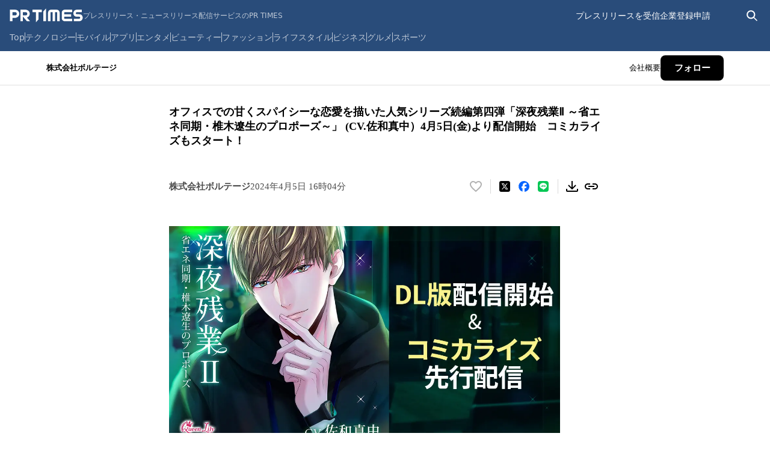

--- FILE ---
content_type: text/html; charset=utf-8
request_url: https://prtimes.jp/main/html/rd/p/000001338.000002633.html
body_size: 50177
content:
<!DOCTYPE html><html lang="ja-JP"><head><meta charSet="utf-8" data-next-head=""/><meta name="viewport" content="width=device-width" data-next-head=""/><meta name="twitter:card" content="summary_large_image" data-next-head=""/><meta name="twitter:site" content="@PRTIMES_JP" data-next-head=""/><meta name="twitter:creator" content="@PRTIMES_JP" data-next-head=""/><meta property="fb:app_id" content="1495958567142613" data-next-head=""/><meta property="og:type" content="article" data-next-head=""/><meta property="og:site_name" content="プレスリリース・ニュースリリース配信シェアNo.1｜PR TIMES" data-next-head=""/><meta name="msapplication-square70x70logo" content="/common/v4.1/images/html/favicon/mstile-70x70.png" data-next-head=""/><meta name="msapplication-square150x150logo" content="/common/v4.1/images/html/favicon/mstile-150x150.png" data-next-head=""/><meta name="msapplication-square310x310logo" content="/common/v4.1/images/html/favicon/mstile-310x310.png" data-next-head=""/><meta name="msapplication-TileColor" content="#27476E" data-next-head=""/><meta name="msapplication-TileImage" content="/common/v4.1/images/html/favicon/mstile-144x144.png" data-next-head=""/><meta name="verify-v1" content="u6bMajXn5uORlci87yg9xgHOM8V4FFzSNKe7anN0XKQ=" data-next-head=""/><link rel="apple-touch-icon" sizes="57x57" href="/common/v4.1/images/html/favicon/apple-touch-icon.png" type="image/png" data-next-head=""/><link rel="apple-touch-icon" sizes="60x60" href="/common/v4.1/images/html/favicon/apple-touch-icon-60x60.png" type="image/png" data-next-head=""/><link rel="apple-touch-icon" sizes="72x72" href="/common/v4.1/images/html/favicon/apple-touch-icon-72x72.png" type="image/png" data-next-head=""/><link rel="apple-touch-icon" sizes="76x76" href="/common/v4.1/images/html/favicon/apple-touch-icon-76x76.png" type="image/png" data-next-head=""/><link rel="apple-touch-icon" sizes="114x114" href="/common/v4.1/images/html/favicon/apple-touch-icon-114x114.png" type="image/png" data-next-head=""/><link rel="apple-touch-icon" sizes="120x120" href="/common/v4.1/images/html/favicon/apple-touch-icon-120x120.png" type="image/png" data-next-head=""/><link rel="apple-touch-icon" sizes="144x144" href="/common/v4.1/images/html/favicon/apple-touch-icon-144x144.png" type="image/png" data-next-head=""/><link rel="apple-touch-icon" sizes="152x152" href="/common/v4.1/images/html/favicon/apple-touch-icon-152x152.png" type="image/png" data-next-head=""/><link rel="apple-touch-icon" sizes="180x180" href="/common/v4.1/images/html/favicon/apple-touch-icon-180x180.png" type="image/png" data-next-head=""/><link rel="icon" sizes="24x24" href="/common/v4.1/images/html/favicon/favicon-24x24.png" type="image/png" data-next-head=""/><link rel="icon" sizes="192x192" href="/common/v4.1/images/html/favicon/favicon-192x192.png" type="image/png" data-next-head=""/><link rel="icon" sizes="196x196" href="/common/v4.1/images/html/favicon/favicon-196x196.png" type="image/png" data-next-head=""/><link rel="shortcut icon" href="/common/v4.1/images/html/favicon/favicon.ico" type="image/png" data-next-head=""/><link rel="alternate" type="application/rss+xml" href="https://prtimes.jp/index.rdf" title="PR TIMES Feed" data-next-head=""/><title data-next-head="">オフィスでの甘くスパイシーな恋愛を描いた人気シリーズ続編第四弾「深夜残業Ⅱ ～省エネ同期・椎木遼生のプロポーズ～」 (CV.佐和真中）4月5日(金)より配信開始　コミカライズもスタート！ | 株式会社ボルテージのプレスリリース</title><meta name="robots" content="index,follow" data-next-head=""/><meta name="description" content="株式会社ボルテージのプレスリリース（2024年4月5日 16時04分）オフィスでの甘くスパイシーな恋愛を描いた人気シリーズ続編第四弾「深夜残業Ⅱ ～省エネ同期・椎木遼生のプロポーズ～」 (CV.佐和真中）4月5日(金)より配信開始　コミカライズもスタート！" data-next-head=""/><meta property="og:title" content="オフィスでの甘くスパイシーな恋愛を描いた人気シリーズ続編第四弾「深夜残業Ⅱ ～省エネ同期・椎木遼生のプロポーズ～」 (CV.佐和真中）4月5日(金)より配信開始　コミカライズもスタート！" data-next-head=""/><meta property="og:description" content="株式会社ボルテージのプレスリリース（2024年4月5日 16時04分）オフィスでの甘くスパイシーな恋愛を描いた人気シリーズ続編第四弾「深夜残業Ⅱ ～省エネ同期・椎木遼生のプロポーズ～」 (CV.佐和真中）4月5日(金)より配信開始　コミカライズもスタート！" data-next-head=""/><meta property="og:url" content="https://prtimes.jp/main/html/rd/p/000001338.000002633.html" data-next-head=""/><meta property="og:image" content="https://prcdn.freetls.fastly.net/release_image/2633/1338/2633-1338-c37d5b76fadfe0617d1701aa25d6c3b9-1200x675.jpg?format=jpeg&amp;auto=webp&amp;fit=bounds&amp;width=2400&amp;height=1260" data-next-head=""/><meta property="og:image:type" content="image/jpeg" data-next-head=""/><meta property="og:image:width" content="1200" data-next-head=""/><meta property="og:image:height" content="630" data-next-head=""/><link rel="canonical" href="https://prtimes.jp/main/html/rd/p/000001338.000002633.html" data-next-head=""/><meta name="keywords" content="オフィスでの甘くスパイシーな恋愛を描いた人気シリーズ続編第四弾「深夜残業Ⅱ ～省エネ同期・椎木遼生のプロポーズ～」 (CV.佐和真中）4月5日(金)より配信開始　コミカライズもスタート！,プレスリリース,ニュースリリース,配信,サイト,サービス,方法,代行,PR TIMES" data-next-head=""/><meta name="robots" content="max-image-preview:large" data-next-head=""/><script type="application/ld+json" data-next-head="">[
  {
    "@context": "https://schema.org",
    "@type": "NewsArticle",
    "mainEntityOfPage": {
      "@type": "WebPage",
      "@id": "https://prtimes.jp/main/html/rd/p/000001338.000002633.html"
    },
    "headline": "オフィスでの甘くスパイシーな恋愛を描いた人気シリーズ続編第四弾「深夜残業Ⅱ ～省エネ同期・椎木遼生のプロポーズ～」 (CV.佐和真中）4月5日(金)より配信開始　コミカライズもスタート！",
    "description": "オフィスでの甘くスパイシーな恋愛を描いた人気シリーズ続編第四弾「深夜残業Ⅱ ～省エネ同期・椎木遼生のプロポーズ～」 (CV.佐和真中）4月5日(金)より配信開始　コミカライズもスタート！　株式会社ボルテージのプレスリリース",
    "datePublished": "2024-04-05 16:04:24",
    "dateModified": "2024-04-06 06:16:42",
    "articleSection": "商品サービス",
    "author": {
      "@type": "Organization",
      "name": "株式会社ボルテージ"
    },
    "publisher": {
      "@type": "Organization",
      "name": "PR TIMES",
      "logo": {
        "@type": "ImageObject",
        "url": "https://prtimes.jp/common/pc_v4/og.png",
        "width": "1200",
        "height": "630"
      }
    },
    "image": {
      "@type": "ImageObject",
      "url": "https://prcdn.freetls.fastly.net/release_image/2633/1338/2633-1338-c37d5b76fadfe0617d1701aa25d6c3b9-1200x675.jpg?format=jpeg&auto=webp&fit=bounds&width=2400&height=1260",
      "width": "auto",
      "height": "auto"
    }
  },
  {
    "@context": "https://schema.org",
    "@type": "BreadcrumbList",
    "itemListElement": [
      {
        "@type": "ListItem",
        "position": 1,
        "item": {
          "@id": "https://prtimes.jp/",
          "name": "プレスリリース"
        }
      },
      {
        "@type": "ListItem",
        "position": 2,
        "item": {
          "@id": "https://prtimes.jp/main/html/searchrlp/company_id/2633",
          "name": "株式会社ボルテージのプレスリリース"
        }
      },
      {
        "@type": "ListItem",
        "position": 3,
        "item": {
          "@id": "https://prtimes.jp/main/html/rd/p/000001338.000002633.html",
          "name": "オフィスでの甘くスパイシーな恋愛を描いた人気シリーズ続編第四弾「深夜残業Ⅱ ～省エネ同期・椎木遼生のプロポーズ～」 (CV.佐和真中）4月5日(金)より配信開始　コミカライズもスタート！"
        }
      }
    ]
  },
  {
    "@context": "https://schema.org",
    "@type": "BreadcrumbList",
    "itemListElement": [
      {
        "@type": "ListItem",
        "position": 1,
        "item": {
          "@id": "https://prtimes.jp/",
          "name": "プレスリリース"
        }
      },
      {
        "@type": "ListItem",
        "position": 2,
        "item": {
          "@id": "https://prtimes.jp/main/html/searchrlp/release_type_id/01",
          "name": "商品サービス"
        }
      },
      {
        "@type": "ListItem",
        "position": 3,
        "item": {
          "@id": "https://prtimes.jp/main/html/rd/p/000001338.000002633.html",
          "name": "オフィスでの甘くスパイシーな恋愛を描いた人気シリーズ続編第四弾「深夜残業Ⅱ ～省エネ同期・椎木遼生のプロポーズ～」 (CV.佐和真中）4月5日(金)より配信開始　コミカライズもスタート！"
        }
      }
    ]
  },
  {
    "@context": "https://schema.org",
    "@type": "BreadcrumbList",
    "itemListElement": [
      {
        "@type": "ListItem",
        "position": 1,
        "item": {
          "@id": "https://prtimes.jp/",
          "name": "プレスリリース"
        }
      },
      {
        "@type": "ListItem",
        "position": 2,
        "item": {
          "@id": "https://prtimes.jp/main/html/searchbiscate/busi_cate_id/007",
          "name": "出版・アート・カルチャー"
        }
      },
      {
        "@type": "ListItem",
        "position": 3,
        "item": {
          "@id": "https://prtimes.jp/main/html/searchbiscate/busi_cate_id/007/lv2/20",
          "name": "漫画・アニメ"
        }
      },
      {
        "@type": "ListItem",
        "position": 4,
        "item": {
          "@id": "https://prtimes.jp/main/html/rd/p/000001338.000002633.html",
          "name": "オフィスでの甘くスパイシーな恋愛を描いた人気シリーズ続編第四弾「深夜残業Ⅱ ～省エネ同期・椎木遼生のプロポーズ～」 (CV.佐和真中）4月5日(金)より配信開始　コミカライズもスタート！"
        }
      }
    ]
  }
]</script><meta name="nonce" content="YzgzZDlmZGUtNmU0Yy00MmMxLThkMjctZDA4NmY3MDk3MGVl"/><script type="text/javascript" nonce="YzgzZDlmZGUtNmU0Yy00MmMxLThkMjctZDA4NmY3MDk3MGVl">window.NREUM||(NREUM={});NREUM.info = {"agent":"","beacon":"bam.nr-data.net","errorBeacon":"bam.nr-data.net","licenseKey":"2bdaca1562","applicationID":"1280123183","agentToken":null,"applicationTime":56.500964,"transactionName":"ZwdXNRcDV0ICVEBbCV5NYgQHJEtQDlJDXRRbN0cISixcSRddRx0hdTYaTggDUF9MX0BfCh8QUU4VTWJYB2o=","queueTime":0,"ttGuid":"e7c6955a591d1342"}; (window.NREUM||(NREUM={})).init={privacy:{cookies_enabled:true},ajax:{deny_list:["bam.nr-data.net"]},feature_flags:["soft_nav"],distributed_tracing:{enabled:true}};(window.NREUM||(NREUM={})).loader_config={agentID:"1386085027",accountID:"1416579",trustKey:"1416579",xpid:"VQIGV1NUARABVllSBgMEV1wC",licenseKey:"2bdaca1562",applicationID:"1280123183",browserID:"1386085027"};;/*! For license information please see nr-loader-spa-1.308.0.min.js.LICENSE.txt */
(()=>{var e,t,r={384:(e,t,r)=>{"use strict";r.d(t,{NT:()=>a,US:()=>u,Zm:()=>o,bQ:()=>d,dV:()=>c,pV:()=>l});var n=r(6154),i=r(1863),s=r(1910);const a={beacon:"bam.nr-data.net",errorBeacon:"bam.nr-data.net"};function o(){return n.gm.NREUM||(n.gm.NREUM={}),void 0===n.gm.newrelic&&(n.gm.newrelic=n.gm.NREUM),n.gm.NREUM}function c(){let e=o();return e.o||(e.o={ST:n.gm.setTimeout,SI:n.gm.setImmediate||n.gm.setInterval,CT:n.gm.clearTimeout,XHR:n.gm.XMLHttpRequest,REQ:n.gm.Request,EV:n.gm.Event,PR:n.gm.Promise,MO:n.gm.MutationObserver,FETCH:n.gm.fetch,WS:n.gm.WebSocket},(0,s.i)(...Object.values(e.o))),e}function d(e,t){let r=o();r.initializedAgents??={},t.initializedAt={ms:(0,i.t)(),date:new Date},r.initializedAgents[e]=t}function u(e,t){o()[e]=t}function l(){return function(){let e=o();const t=e.info||{};e.info={beacon:a.beacon,errorBeacon:a.errorBeacon,...t}}(),function(){let e=o();const t=e.init||{};e.init={...t}}(),c(),function(){let e=o();const t=e.loader_config||{};e.loader_config={...t}}(),o()}},782:(e,t,r)=>{"use strict";r.d(t,{T:()=>n});const n=r(860).K7.pageViewTiming},860:(e,t,r)=>{"use strict";r.d(t,{$J:()=>u,K7:()=>c,P3:()=>d,XX:()=>i,Yy:()=>o,df:()=>s,qY:()=>n,v4:()=>a});const n="events",i="jserrors",s="browser/blobs",a="rum",o="browser/logs",c={ajax:"ajax",genericEvents:"generic_events",jserrors:i,logging:"logging",metrics:"metrics",pageAction:"page_action",pageViewEvent:"page_view_event",pageViewTiming:"page_view_timing",sessionReplay:"session_replay",sessionTrace:"session_trace",softNav:"soft_navigations",spa:"spa"},d={[c.pageViewEvent]:1,[c.pageViewTiming]:2,[c.metrics]:3,[c.jserrors]:4,[c.spa]:5,[c.ajax]:6,[c.sessionTrace]:7,[c.softNav]:8,[c.sessionReplay]:9,[c.logging]:10,[c.genericEvents]:11},u={[c.pageViewEvent]:a,[c.pageViewTiming]:n,[c.ajax]:n,[c.spa]:n,[c.softNav]:n,[c.metrics]:i,[c.jserrors]:i,[c.sessionTrace]:s,[c.sessionReplay]:s,[c.logging]:o,[c.genericEvents]:"ins"}},944:(e,t,r)=>{"use strict";r.d(t,{R:()=>i});var n=r(3241);function i(e,t){"function"==typeof console.debug&&(console.debug("New Relic Warning: https://github.com/newrelic/newrelic-browser-agent/blob/main/docs/warning-codes.md#".concat(e),t),(0,n.W)({agentIdentifier:null,drained:null,type:"data",name:"warn",feature:"warn",data:{code:e,secondary:t}}))}},993:(e,t,r)=>{"use strict";r.d(t,{A$:()=>s,ET:()=>a,TZ:()=>o,p_:()=>i});var n=r(860);const i={ERROR:"ERROR",WARN:"WARN",INFO:"INFO",DEBUG:"DEBUG",TRACE:"TRACE"},s={OFF:0,ERROR:1,WARN:2,INFO:3,DEBUG:4,TRACE:5},a="log",o=n.K7.logging},1541:(e,t,r)=>{"use strict";r.d(t,{U:()=>i,f:()=>n});const n={MFE:"MFE",BA:"BA"};function i(e,t){if(2!==t?.harvestEndpointVersion)return{};const r=t.agentRef.runtime.appMetadata.agents[0].entityGuid;return e?{"source.id":e.id,"source.name":e.name,"source.type":e.type,"parent.id":e.parent?.id||r,"parent.type":e.parent?.type||n.BA}:{"entity.guid":r,appId:t.agentRef.info.applicationID}}},1687:(e,t,r)=>{"use strict";r.d(t,{Ak:()=>d,Ze:()=>h,x3:()=>u});var n=r(3241),i=r(7836),s=r(3606),a=r(860),o=r(2646);const c={};function d(e,t){const r={staged:!1,priority:a.P3[t]||0};l(e),c[e].get(t)||c[e].set(t,r)}function u(e,t){e&&c[e]&&(c[e].get(t)&&c[e].delete(t),p(e,t,!1),c[e].size&&f(e))}function l(e){if(!e)throw new Error("agentIdentifier required");c[e]||(c[e]=new Map)}function h(e="",t="feature",r=!1){if(l(e),!e||!c[e].get(t)||r)return p(e,t);c[e].get(t).staged=!0,f(e)}function f(e){const t=Array.from(c[e]);t.every(([e,t])=>t.staged)&&(t.sort((e,t)=>e[1].priority-t[1].priority),t.forEach(([t])=>{c[e].delete(t),p(e,t)}))}function p(e,t,r=!0){const a=e?i.ee.get(e):i.ee,c=s.i.handlers;if(!a.aborted&&a.backlog&&c){if((0,n.W)({agentIdentifier:e,type:"lifecycle",name:"drain",feature:t}),r){const e=a.backlog[t],r=c[t];if(r){for(let t=0;e&&t<e.length;++t)g(e[t],r);Object.entries(r).forEach(([e,t])=>{Object.values(t||{}).forEach(t=>{t[0]?.on&&t[0]?.context()instanceof o.y&&t[0].on(e,t[1])})})}}a.isolatedBacklog||delete c[t],a.backlog[t]=null,a.emit("drain-"+t,[])}}function g(e,t){var r=e[1];Object.values(t[r]||{}).forEach(t=>{var r=e[0];if(t[0]===r){var n=t[1],i=e[3],s=e[2];n.apply(i,s)}})}},1738:(e,t,r)=>{"use strict";r.d(t,{U:()=>f,Y:()=>h});var n=r(3241),i=r(9908),s=r(1863),a=r(944),o=r(5701),c=r(3969),d=r(8362),u=r(860),l=r(4261);function h(e,t,r,s){const h=s||r;!h||h[e]&&h[e]!==d.d.prototype[e]||(h[e]=function(){(0,i.p)(c.xV,["API/"+e+"/called"],void 0,u.K7.metrics,r.ee),(0,n.W)({agentIdentifier:r.agentIdentifier,drained:!!o.B?.[r.agentIdentifier],type:"data",name:"api",feature:l.Pl+e,data:{}});try{return t.apply(this,arguments)}catch(e){(0,a.R)(23,e)}})}function f(e,t,r,n,a){const o=e.info;null===r?delete o.jsAttributes[t]:o.jsAttributes[t]=r,(a||null===r)&&(0,i.p)(l.Pl+n,[(0,s.t)(),t,r],void 0,"session",e.ee)}},1741:(e,t,r)=>{"use strict";r.d(t,{W:()=>s});var n=r(944),i=r(4261);class s{#e(e,...t){if(this[e]!==s.prototype[e])return this[e](...t);(0,n.R)(35,e)}addPageAction(e,t){return this.#e(i.hG,e,t)}register(e){return this.#e(i.eY,e)}recordCustomEvent(e,t){return this.#e(i.fF,e,t)}setPageViewName(e,t){return this.#e(i.Fw,e,t)}setCustomAttribute(e,t,r){return this.#e(i.cD,e,t,r)}noticeError(e,t){return this.#e(i.o5,e,t)}setUserId(e,t=!1){return this.#e(i.Dl,e,t)}setApplicationVersion(e){return this.#e(i.nb,e)}setErrorHandler(e){return this.#e(i.bt,e)}addRelease(e,t){return this.#e(i.k6,e,t)}log(e,t){return this.#e(i.$9,e,t)}start(){return this.#e(i.d3)}finished(e){return this.#e(i.BL,e)}recordReplay(){return this.#e(i.CH)}pauseReplay(){return this.#e(i.Tb)}addToTrace(e){return this.#e(i.U2,e)}setCurrentRouteName(e){return this.#e(i.PA,e)}interaction(e){return this.#e(i.dT,e)}wrapLogger(e,t,r){return this.#e(i.Wb,e,t,r)}measure(e,t){return this.#e(i.V1,e,t)}consent(e){return this.#e(i.Pv,e)}}},1863:(e,t,r)=>{"use strict";function n(){return Math.floor(performance.now())}r.d(t,{t:()=>n})},1910:(e,t,r)=>{"use strict";r.d(t,{i:()=>s});var n=r(944);const i=new Map;function s(...e){return e.every(e=>{if(i.has(e))return i.get(e);const t="function"==typeof e?e.toString():"",r=t.includes("[native code]"),s=t.includes("nrWrapper");return r||s||(0,n.R)(64,e?.name||t),i.set(e,r),r})}},2555:(e,t,r)=>{"use strict";r.d(t,{D:()=>o,f:()=>a});var n=r(384),i=r(8122);const s={beacon:n.NT.beacon,errorBeacon:n.NT.errorBeacon,licenseKey:void 0,applicationID:void 0,sa:void 0,queueTime:void 0,applicationTime:void 0,ttGuid:void 0,user:void 0,account:void 0,product:void 0,extra:void 0,jsAttributes:{},userAttributes:void 0,atts:void 0,transactionName:void 0,tNamePlain:void 0};function a(e){try{return!!e.licenseKey&&!!e.errorBeacon&&!!e.applicationID}catch(e){return!1}}const o=e=>(0,i.a)(e,s)},2614:(e,t,r)=>{"use strict";r.d(t,{BB:()=>a,H3:()=>n,g:()=>d,iL:()=>c,tS:()=>o,uh:()=>i,wk:()=>s});const n="NRBA",i="SESSION",s=144e5,a=18e5,o={STARTED:"session-started",PAUSE:"session-pause",RESET:"session-reset",RESUME:"session-resume",UPDATE:"session-update"},c={SAME_TAB:"same-tab",CROSS_TAB:"cross-tab"},d={OFF:0,FULL:1,ERROR:2}},2646:(e,t,r)=>{"use strict";r.d(t,{y:()=>n});class n{constructor(e){this.contextId=e}}},2843:(e,t,r)=>{"use strict";r.d(t,{G:()=>s,u:()=>i});var n=r(3878);function i(e,t=!1,r,i){(0,n.DD)("visibilitychange",function(){if(t)return void("hidden"===document.visibilityState&&e());e(document.visibilityState)},r,i)}function s(e,t,r){(0,n.sp)("pagehide",e,t,r)}},3241:(e,t,r)=>{"use strict";r.d(t,{W:()=>s});var n=r(6154);const i="newrelic";function s(e={}){try{n.gm.dispatchEvent(new CustomEvent(i,{detail:e}))}catch(e){}}},3304:(e,t,r)=>{"use strict";r.d(t,{A:()=>s});var n=r(7836);const i=()=>{const e=new WeakSet;return(t,r)=>{if("object"==typeof r&&null!==r){if(e.has(r))return;e.add(r)}return r}};function s(e){try{return JSON.stringify(e,i())??""}catch(e){try{n.ee.emit("internal-error",[e])}catch(e){}return""}}},3333:(e,t,r)=>{"use strict";r.d(t,{$v:()=>u,TZ:()=>n,Xh:()=>c,Zp:()=>i,kd:()=>d,mq:()=>o,nf:()=>a,qN:()=>s});const n=r(860).K7.genericEvents,i=["auxclick","click","copy","keydown","paste","scrollend"],s=["focus","blur"],a=4,o=1e3,c=2e3,d=["PageAction","UserAction","BrowserPerformance"],u={RESOURCES:"experimental.resources",REGISTER:"register"}},3434:(e,t,r)=>{"use strict";r.d(t,{Jt:()=>s,YM:()=>d});var n=r(7836),i=r(5607);const s="nr@original:".concat(i.W),a=50;var o=Object.prototype.hasOwnProperty,c=!1;function d(e,t){return e||(e=n.ee),r.inPlace=function(e,t,n,i,s){n||(n="");const a="-"===n.charAt(0);for(let o=0;o<t.length;o++){const c=t[o],d=e[c];l(d)||(e[c]=r(d,a?c+n:n,i,c,s))}},r.flag=s,r;function r(t,r,n,c,d){return l(t)?t:(r||(r=""),nrWrapper[s]=t,function(e,t,r){if(Object.defineProperty&&Object.keys)try{return Object.keys(e).forEach(function(r){Object.defineProperty(t,r,{get:function(){return e[r]},set:function(t){return e[r]=t,t}})}),t}catch(e){u([e],r)}for(var n in e)o.call(e,n)&&(t[n]=e[n])}(t,nrWrapper,e),nrWrapper);function nrWrapper(){var s,o,l,h;let f;try{o=this,s=[...arguments],l="function"==typeof n?n(s,o):n||{}}catch(t){u([t,"",[s,o,c],l],e)}i(r+"start",[s,o,c],l,d);const p=performance.now();let g;try{return h=t.apply(o,s),g=performance.now(),h}catch(e){throw g=performance.now(),i(r+"err",[s,o,e],l,d),f=e,f}finally{const e=g-p,t={start:p,end:g,duration:e,isLongTask:e>=a,methodName:c,thrownError:f};t.isLongTask&&i("long-task",[t,o],l,d),i(r+"end",[s,o,h],l,d)}}}function i(r,n,i,s){if(!c||t){var a=c;c=!0;try{e.emit(r,n,i,t,s)}catch(t){u([t,r,n,i],e)}c=a}}}function u(e,t){t||(t=n.ee);try{t.emit("internal-error",e)}catch(e){}}function l(e){return!(e&&"function"==typeof e&&e.apply&&!e[s])}},3606:(e,t,r)=>{"use strict";r.d(t,{i:()=>s});var n=r(9908);s.on=a;var i=s.handlers={};function s(e,t,r,s){a(s||n.d,i,e,t,r)}function a(e,t,r,i,s){s||(s="feature"),e||(e=n.d);var a=t[s]=t[s]||{};(a[r]=a[r]||[]).push([e,i])}},3738:(e,t,r)=>{"use strict";r.d(t,{He:()=>i,Kp:()=>o,Lc:()=>d,Rz:()=>u,TZ:()=>n,bD:()=>s,d3:()=>a,jx:()=>l,sl:()=>h,uP:()=>c});const n=r(860).K7.sessionTrace,i="bstResource",s="resource",a="-start",o="-end",c="fn"+a,d="fn"+o,u="pushState",l=1e3,h=3e4},3785:(e,t,r)=>{"use strict";r.d(t,{R:()=>c,b:()=>d});var n=r(9908),i=r(1863),s=r(860),a=r(3969),o=r(993);function c(e,t,r={},c=o.p_.INFO,d=!0,u,l=(0,i.t)()){(0,n.p)(a.xV,["API/logging/".concat(c.toLowerCase(),"/called")],void 0,s.K7.metrics,e),(0,n.p)(o.ET,[l,t,r,c,d,u],void 0,s.K7.logging,e)}function d(e){return"string"==typeof e&&Object.values(o.p_).some(t=>t===e.toUpperCase().trim())}},3878:(e,t,r)=>{"use strict";function n(e,t){return{capture:e,passive:!1,signal:t}}function i(e,t,r=!1,i){window.addEventListener(e,t,n(r,i))}function s(e,t,r=!1,i){document.addEventListener(e,t,n(r,i))}r.d(t,{DD:()=>s,jT:()=>n,sp:()=>i})},3962:(e,t,r)=>{"use strict";r.d(t,{AM:()=>a,O2:()=>l,OV:()=>s,Qu:()=>h,TZ:()=>c,ih:()=>f,pP:()=>o,t1:()=>u,tC:()=>i,wD:()=>d});var n=r(860);const i=["click","keydown","submit"],s="popstate",a="api",o="initialPageLoad",c=n.K7.softNav,d=5e3,u=500,l={INITIAL_PAGE_LOAD:"",ROUTE_CHANGE:1,UNSPECIFIED:2},h={INTERACTION:1,AJAX:2,CUSTOM_END:3,CUSTOM_TRACER:4},f={IP:"in progress",PF:"pending finish",FIN:"finished",CAN:"cancelled"}},3969:(e,t,r)=>{"use strict";r.d(t,{TZ:()=>n,XG:()=>o,rs:()=>i,xV:()=>a,z_:()=>s});const n=r(860).K7.metrics,i="sm",s="cm",a="storeSupportabilityMetrics",o="storeEventMetrics"},4234:(e,t,r)=>{"use strict";r.d(t,{W:()=>s});var n=r(7836),i=r(1687);class s{constructor(e,t){this.agentIdentifier=e,this.ee=n.ee.get(e),this.featureName=t,this.blocked=!1}deregisterDrain(){(0,i.x3)(this.agentIdentifier,this.featureName)}}},4261:(e,t,r)=>{"use strict";r.d(t,{$9:()=>u,BL:()=>c,CH:()=>p,Dl:()=>R,Fw:()=>w,PA:()=>v,Pl:()=>n,Pv:()=>A,Tb:()=>h,U2:()=>a,V1:()=>E,Wb:()=>T,bt:()=>y,cD:()=>b,d3:()=>x,dT:()=>d,eY:()=>g,fF:()=>f,hG:()=>s,hw:()=>i,k6:()=>o,nb:()=>m,o5:()=>l});const n="api-",i=n+"ixn-",s="addPageAction",a="addToTrace",o="addRelease",c="finished",d="interaction",u="log",l="noticeError",h="pauseReplay",f="recordCustomEvent",p="recordReplay",g="register",m="setApplicationVersion",v="setCurrentRouteName",b="setCustomAttribute",y="setErrorHandler",w="setPageViewName",R="setUserId",x="start",T="wrapLogger",E="measure",A="consent"},5205:(e,t,r)=>{"use strict";r.d(t,{j:()=>S});var n=r(384),i=r(1741);var s=r(2555),a=r(3333);const o=e=>{if(!e||"string"!=typeof e)return!1;try{document.createDocumentFragment().querySelector(e)}catch{return!1}return!0};var c=r(2614),d=r(944),u=r(8122);const l="[data-nr-mask]",h=e=>(0,u.a)(e,(()=>{const e={feature_flags:[],experimental:{allow_registered_children:!1,resources:!1},mask_selector:"*",block_selector:"[data-nr-block]",mask_input_options:{color:!1,date:!1,"datetime-local":!1,email:!1,month:!1,number:!1,range:!1,search:!1,tel:!1,text:!1,time:!1,url:!1,week:!1,textarea:!1,select:!1,password:!0}};return{ajax:{deny_list:void 0,block_internal:!0,enabled:!0,autoStart:!0},api:{get allow_registered_children(){return e.feature_flags.includes(a.$v.REGISTER)||e.experimental.allow_registered_children},set allow_registered_children(t){e.experimental.allow_registered_children=t},duplicate_registered_data:!1},browser_consent_mode:{enabled:!1},distributed_tracing:{enabled:void 0,exclude_newrelic_header:void 0,cors_use_newrelic_header:void 0,cors_use_tracecontext_headers:void 0,allowed_origins:void 0},get feature_flags(){return e.feature_flags},set feature_flags(t){e.feature_flags=t},generic_events:{enabled:!0,autoStart:!0},harvest:{interval:30},jserrors:{enabled:!0,autoStart:!0},logging:{enabled:!0,autoStart:!0},metrics:{enabled:!0,autoStart:!0},obfuscate:void 0,page_action:{enabled:!0},page_view_event:{enabled:!0,autoStart:!0},page_view_timing:{enabled:!0,autoStart:!0},performance:{capture_marks:!1,capture_measures:!1,capture_detail:!0,resources:{get enabled(){return e.feature_flags.includes(a.$v.RESOURCES)||e.experimental.resources},set enabled(t){e.experimental.resources=t},asset_types:[],first_party_domains:[],ignore_newrelic:!0}},privacy:{cookies_enabled:!0},proxy:{assets:void 0,beacon:void 0},session:{expiresMs:c.wk,inactiveMs:c.BB},session_replay:{autoStart:!0,enabled:!1,preload:!1,sampling_rate:10,error_sampling_rate:100,collect_fonts:!1,inline_images:!1,fix_stylesheets:!0,mask_all_inputs:!0,get mask_text_selector(){return e.mask_selector},set mask_text_selector(t){o(t)?e.mask_selector="".concat(t,",").concat(l):""===t||null===t?e.mask_selector=l:(0,d.R)(5,t)},get block_class(){return"nr-block"},get ignore_class(){return"nr-ignore"},get mask_text_class(){return"nr-mask"},get block_selector(){return e.block_selector},set block_selector(t){o(t)?e.block_selector+=",".concat(t):""!==t&&(0,d.R)(6,t)},get mask_input_options(){return e.mask_input_options},set mask_input_options(t){t&&"object"==typeof t?e.mask_input_options={...t,password:!0}:(0,d.R)(7,t)}},session_trace:{enabled:!0,autoStart:!0},soft_navigations:{enabled:!0,autoStart:!0},spa:{enabled:!0,autoStart:!0},ssl:void 0,user_actions:{enabled:!0,elementAttributes:["id","className","tagName","type"]}}})());var f=r(6154),p=r(9324);let g=0;const m={buildEnv:p.F3,distMethod:p.Xs,version:p.xv,originTime:f.WN},v={consented:!1},b={appMetadata:{},get consented(){return this.session?.state?.consent||v.consented},set consented(e){v.consented=e},customTransaction:void 0,denyList:void 0,disabled:!1,harvester:void 0,isolatedBacklog:!1,isRecording:!1,loaderType:void 0,maxBytes:3e4,obfuscator:void 0,onerror:void 0,ptid:void 0,releaseIds:{},session:void 0,timeKeeper:void 0,registeredEntities:[],jsAttributesMetadata:{bytes:0},get harvestCount(){return++g}},y=e=>{const t=(0,u.a)(e,b),r=Object.keys(m).reduce((e,t)=>(e[t]={value:m[t],writable:!1,configurable:!0,enumerable:!0},e),{});return Object.defineProperties(t,r)};var w=r(5701);const R=e=>{const t=e.startsWith("http");e+="/",r.p=t?e:"https://"+e};var x=r(7836),T=r(3241);const E={accountID:void 0,trustKey:void 0,agentID:void 0,licenseKey:void 0,applicationID:void 0,xpid:void 0},A=e=>(0,u.a)(e,E),_=new Set;function S(e,t={},r,a){let{init:o,info:c,loader_config:d,runtime:u={},exposed:l=!0}=t;if(!c){const e=(0,n.pV)();o=e.init,c=e.info,d=e.loader_config}e.init=h(o||{}),e.loader_config=A(d||{}),c.jsAttributes??={},f.bv&&(c.jsAttributes.isWorker=!0),e.info=(0,s.D)(c);const p=e.init,g=[c.beacon,c.errorBeacon];_.has(e.agentIdentifier)||(p.proxy.assets&&(R(p.proxy.assets),g.push(p.proxy.assets)),p.proxy.beacon&&g.push(p.proxy.beacon),e.beacons=[...g],function(e){const t=(0,n.pV)();Object.getOwnPropertyNames(i.W.prototype).forEach(r=>{const n=i.W.prototype[r];if("function"!=typeof n||"constructor"===n)return;let s=t[r];e[r]&&!1!==e.exposed&&"micro-agent"!==e.runtime?.loaderType&&(t[r]=(...t)=>{const n=e[r](...t);return s?s(...t):n})})}(e),(0,n.US)("activatedFeatures",w.B)),u.denyList=[...p.ajax.deny_list||[],...p.ajax.block_internal?g:[]],u.ptid=e.agentIdentifier,u.loaderType=r,e.runtime=y(u),_.has(e.agentIdentifier)||(e.ee=x.ee.get(e.agentIdentifier),e.exposed=l,(0,T.W)({agentIdentifier:e.agentIdentifier,drained:!!w.B?.[e.agentIdentifier],type:"lifecycle",name:"initialize",feature:void 0,data:e.config})),_.add(e.agentIdentifier)}},5270:(e,t,r)=>{"use strict";r.d(t,{Aw:()=>a,SR:()=>s,rF:()=>o});var n=r(384),i=r(7767);function s(e){return!!(0,n.dV)().o.MO&&(0,i.V)(e)&&!0===e?.session_trace.enabled}function a(e){return!0===e?.session_replay.preload&&s(e)}function o(e,t){try{if("string"==typeof t?.type){if("password"===t.type.toLowerCase())return"*".repeat(e?.length||0);if(void 0!==t?.dataset?.nrUnmask||t?.classList?.contains("nr-unmask"))return e}}catch(e){}return"string"==typeof e?e.replace(/[\S]/g,"*"):"*".repeat(e?.length||0)}},5289:(e,t,r)=>{"use strict";r.d(t,{GG:()=>a,Qr:()=>c,sB:()=>o});var n=r(3878),i=r(6389);function s(){return"undefined"==typeof document||"complete"===document.readyState}function a(e,t){if(s())return e();const r=(0,i.J)(e),a=setInterval(()=>{s()&&(clearInterval(a),r())},500);(0,n.sp)("load",r,t)}function o(e){if(s())return e();(0,n.DD)("DOMContentLoaded",e)}function c(e){if(s())return e();(0,n.sp)("popstate",e)}},5607:(e,t,r)=>{"use strict";r.d(t,{W:()=>n});const n=(0,r(9566).bz)()},5701:(e,t,r)=>{"use strict";r.d(t,{B:()=>s,t:()=>a});var n=r(3241);const i=new Set,s={};function a(e,t){const r=t.agentIdentifier;s[r]??={},e&&"object"==typeof e&&(i.has(r)||(t.ee.emit("rumresp",[e]),s[r]=e,i.add(r),(0,n.W)({agentIdentifier:r,loaded:!0,drained:!0,type:"lifecycle",name:"load",feature:void 0,data:e})))}},6154:(e,t,r)=>{"use strict";r.d(t,{OF:()=>d,RI:()=>i,WN:()=>h,bv:()=>s,eN:()=>f,gm:()=>a,lR:()=>l,m:()=>c,mw:()=>o,sb:()=>u});var n=r(1863);const i="undefined"!=typeof window&&!!window.document,s="undefined"!=typeof WorkerGlobalScope&&("undefined"!=typeof self&&self instanceof WorkerGlobalScope&&self.navigator instanceof WorkerNavigator||"undefined"!=typeof globalThis&&globalThis instanceof WorkerGlobalScope&&globalThis.navigator instanceof WorkerNavigator),a=i?window:"undefined"!=typeof WorkerGlobalScope&&("undefined"!=typeof self&&self instanceof WorkerGlobalScope&&self||"undefined"!=typeof globalThis&&globalThis instanceof WorkerGlobalScope&&globalThis),o=Boolean("hidden"===a?.document?.visibilityState),c=""+a?.location,d=/iPad|iPhone|iPod/.test(a.navigator?.userAgent),u=d&&"undefined"==typeof SharedWorker,l=(()=>{const e=a.navigator?.userAgent?.match(/Firefox[/\s](\d+\.\d+)/);return Array.isArray(e)&&e.length>=2?+e[1]:0})(),h=Date.now()-(0,n.t)(),f=()=>"undefined"!=typeof PerformanceNavigationTiming&&a?.performance?.getEntriesByType("navigation")?.[0]?.responseStart},6344:(e,t,r)=>{"use strict";r.d(t,{BB:()=>u,Qb:()=>l,TZ:()=>i,Ug:()=>a,Vh:()=>s,_s:()=>o,bc:()=>d,yP:()=>c});var n=r(2614);const i=r(860).K7.sessionReplay,s="errorDuringReplay",a=.12,o={DomContentLoaded:0,Load:1,FullSnapshot:2,IncrementalSnapshot:3,Meta:4,Custom:5},c={[n.g.ERROR]:15e3,[n.g.FULL]:3e5,[n.g.OFF]:0},d={RESET:{message:"Session was reset",sm:"Reset"},IMPORT:{message:"Recorder failed to import",sm:"Import"},TOO_MANY:{message:"429: Too Many Requests",sm:"Too-Many"},TOO_BIG:{message:"Payload was too large",sm:"Too-Big"},CROSS_TAB:{message:"Session Entity was set to OFF on another tab",sm:"Cross-Tab"},ENTITLEMENTS:{message:"Session Replay is not allowed and will not be started",sm:"Entitlement"}},u=5e3,l={API:"api",RESUME:"resume",SWITCH_TO_FULL:"switchToFull",INITIALIZE:"initialize",PRELOAD:"preload"}},6389:(e,t,r)=>{"use strict";function n(e,t=500,r={}){const n=r?.leading||!1;let i;return(...r)=>{n&&void 0===i&&(e.apply(this,r),i=setTimeout(()=>{i=clearTimeout(i)},t)),n||(clearTimeout(i),i=setTimeout(()=>{e.apply(this,r)},t))}}function i(e){let t=!1;return(...r)=>{t||(t=!0,e.apply(this,r))}}r.d(t,{J:()=>i,s:()=>n})},6630:(e,t,r)=>{"use strict";r.d(t,{T:()=>n});const n=r(860).K7.pageViewEvent},6774:(e,t,r)=>{"use strict";r.d(t,{T:()=>n});const n=r(860).K7.jserrors},7295:(e,t,r)=>{"use strict";r.d(t,{Xv:()=>a,gX:()=>i,iW:()=>s});var n=[];function i(e){if(!e||s(e))return!1;if(0===n.length)return!0;if("*"===n[0].hostname)return!1;for(var t=0;t<n.length;t++){var r=n[t];if(r.hostname.test(e.hostname)&&r.pathname.test(e.pathname))return!1}return!0}function s(e){return void 0===e.hostname}function a(e){if(n=[],e&&e.length)for(var t=0;t<e.length;t++){let r=e[t];if(!r)continue;if("*"===r)return void(n=[{hostname:"*"}]);0===r.indexOf("http://")?r=r.substring(7):0===r.indexOf("https://")&&(r=r.substring(8));const i=r.indexOf("/");let s,a;i>0?(s=r.substring(0,i),a=r.substring(i)):(s=r,a="*");let[c]=s.split(":");n.push({hostname:o(c),pathname:o(a,!0)})}}function o(e,t=!1){const r=e.replace(/[.+?^${}()|[\]\\]/g,e=>"\\"+e).replace(/\*/g,".*?");return new RegExp((t?"^":"")+r+"$")}},7485:(e,t,r)=>{"use strict";r.d(t,{D:()=>i});var n=r(6154);function i(e){if(0===(e||"").indexOf("data:"))return{protocol:"data"};try{const t=new URL(e,location.href),r={port:t.port,hostname:t.hostname,pathname:t.pathname,search:t.search,protocol:t.protocol.slice(0,t.protocol.indexOf(":")),sameOrigin:t.protocol===n.gm?.location?.protocol&&t.host===n.gm?.location?.host};return r.port&&""!==r.port||("http:"===t.protocol&&(r.port="80"),"https:"===t.protocol&&(r.port="443")),r.pathname&&""!==r.pathname?r.pathname.startsWith("/")||(r.pathname="/".concat(r.pathname)):r.pathname="/",r}catch(e){return{}}}},7699:(e,t,r)=>{"use strict";r.d(t,{It:()=>s,KC:()=>o,No:()=>i,qh:()=>a});var n=r(860);const i=16e3,s=1e6,a="SESSION_ERROR",o={[n.K7.logging]:!0,[n.K7.genericEvents]:!1,[n.K7.jserrors]:!1,[n.K7.ajax]:!1}},7767:(e,t,r)=>{"use strict";r.d(t,{V:()=>i});var n=r(6154);const i=e=>n.RI&&!0===e?.privacy.cookies_enabled},7836:(e,t,r)=>{"use strict";r.d(t,{P:()=>o,ee:()=>c});var n=r(384),i=r(8990),s=r(2646),a=r(5607);const o="nr@context:".concat(a.W),c=function e(t,r){var n={},a={},u={},l=!1;try{l=16===r.length&&d.initializedAgents?.[r]?.runtime.isolatedBacklog}catch(e){}var h={on:p,addEventListener:p,removeEventListener:function(e,t){var r=n[e];if(!r)return;for(var i=0;i<r.length;i++)r[i]===t&&r.splice(i,1)},emit:function(e,r,n,i,s){!1!==s&&(s=!0);if(c.aborted&&!i)return;t&&s&&t.emit(e,r,n);var o=f(n);g(e).forEach(e=>{e.apply(o,r)});var d=v()[a[e]];d&&d.push([h,e,r,o]);return o},get:m,listeners:g,context:f,buffer:function(e,t){const r=v();if(t=t||"feature",h.aborted)return;Object.entries(e||{}).forEach(([e,n])=>{a[n]=t,t in r||(r[t]=[])})},abort:function(){h._aborted=!0,Object.keys(h.backlog).forEach(e=>{delete h.backlog[e]})},isBuffering:function(e){return!!v()[a[e]]},debugId:r,backlog:l?{}:t&&"object"==typeof t.backlog?t.backlog:{},isolatedBacklog:l};return Object.defineProperty(h,"aborted",{get:()=>{let e=h._aborted||!1;return e||(t&&(e=t.aborted),e)}}),h;function f(e){return e&&e instanceof s.y?e:e?(0,i.I)(e,o,()=>new s.y(o)):new s.y(o)}function p(e,t){n[e]=g(e).concat(t)}function g(e){return n[e]||[]}function m(t){return u[t]=u[t]||e(h,t)}function v(){return h.backlog}}(void 0,"globalEE"),d=(0,n.Zm)();d.ee||(d.ee=c)},8122:(e,t,r)=>{"use strict";r.d(t,{a:()=>i});var n=r(944);function i(e,t){try{if(!e||"object"!=typeof e)return(0,n.R)(3);if(!t||"object"!=typeof t)return(0,n.R)(4);const r=Object.create(Object.getPrototypeOf(t),Object.getOwnPropertyDescriptors(t)),s=0===Object.keys(r).length?e:r;for(let a in s)if(void 0!==e[a])try{if(null===e[a]){r[a]=null;continue}Array.isArray(e[a])&&Array.isArray(t[a])?r[a]=Array.from(new Set([...e[a],...t[a]])):"object"==typeof e[a]&&"object"==typeof t[a]?r[a]=i(e[a],t[a]):r[a]=e[a]}catch(e){r[a]||(0,n.R)(1,e)}return r}catch(e){(0,n.R)(2,e)}}},8139:(e,t,r)=>{"use strict";r.d(t,{u:()=>h});var n=r(7836),i=r(3434),s=r(8990),a=r(6154);const o={},c=a.gm.XMLHttpRequest,d="addEventListener",u="removeEventListener",l="nr@wrapped:".concat(n.P);function h(e){var t=function(e){return(e||n.ee).get("events")}(e);if(o[t.debugId]++)return t;o[t.debugId]=1;var r=(0,i.YM)(t,!0);function h(e){r.inPlace(e,[d,u],"-",p)}function p(e,t){return e[1]}return"getPrototypeOf"in Object&&(a.RI&&f(document,h),c&&f(c.prototype,h),f(a.gm,h)),t.on(d+"-start",function(e,t){var n=e[1];if(null!==n&&("function"==typeof n||"object"==typeof n)&&"newrelic"!==e[0]){var i=(0,s.I)(n,l,function(){var e={object:function(){if("function"!=typeof n.handleEvent)return;return n.handleEvent.apply(n,arguments)},function:n}[typeof n];return e?r(e,"fn-",null,e.name||"anonymous"):n});this.wrapped=e[1]=i}}),t.on(u+"-start",function(e){e[1]=this.wrapped||e[1]}),t}function f(e,t,...r){let n=e;for(;"object"==typeof n&&!Object.prototype.hasOwnProperty.call(n,d);)n=Object.getPrototypeOf(n);n&&t(n,...r)}},8362:(e,t,r)=>{"use strict";r.d(t,{d:()=>s});var n=r(9566),i=r(1741);class s extends i.W{agentIdentifier=(0,n.LA)(16)}},8374:(e,t,r)=>{r.nc=(()=>{try{return document?.currentScript?.nonce}catch(e){}return""})()},8990:(e,t,r)=>{"use strict";r.d(t,{I:()=>i});var n=Object.prototype.hasOwnProperty;function i(e,t,r){if(n.call(e,t))return e[t];var i=r();if(Object.defineProperty&&Object.keys)try{return Object.defineProperty(e,t,{value:i,writable:!0,enumerable:!1}),i}catch(e){}return e[t]=i,i}},9119:(e,t,r)=>{"use strict";r.d(t,{L:()=>s});var n=/([^?#]*)[^#]*(#[^?]*|$).*/,i=/([^?#]*)().*/;function s(e,t){return e?e.replace(t?n:i,"$1$2"):e}},9300:(e,t,r)=>{"use strict";r.d(t,{T:()=>n});const n=r(860).K7.ajax},9324:(e,t,r)=>{"use strict";r.d(t,{AJ:()=>a,F3:()=>i,Xs:()=>s,Yq:()=>o,xv:()=>n});const n="1.308.0",i="PROD",s="CDN",a="@newrelic/rrweb",o="1.0.1"},9566:(e,t,r)=>{"use strict";r.d(t,{LA:()=>o,ZF:()=>c,bz:()=>a,el:()=>d});var n=r(6154);const i="xxxxxxxx-xxxx-4xxx-yxxx-xxxxxxxxxxxx";function s(e,t){return e?15&e[t]:16*Math.random()|0}function a(){const e=n.gm?.crypto||n.gm?.msCrypto;let t,r=0;return e&&e.getRandomValues&&(t=e.getRandomValues(new Uint8Array(30))),i.split("").map(e=>"x"===e?s(t,r++).toString(16):"y"===e?(3&s()|8).toString(16):e).join("")}function o(e){const t=n.gm?.crypto||n.gm?.msCrypto;let r,i=0;t&&t.getRandomValues&&(r=t.getRandomValues(new Uint8Array(e)));const a=[];for(var o=0;o<e;o++)a.push(s(r,i++).toString(16));return a.join("")}function c(){return o(16)}function d(){return o(32)}},9908:(e,t,r)=>{"use strict";r.d(t,{d:()=>n,p:()=>i});var n=r(7836).ee.get("handle");function i(e,t,r,i,s){s?(s.buffer([e],i),s.emit(e,t,r)):(n.buffer([e],i),n.emit(e,t,r))}}},n={};function i(e){var t=n[e];if(void 0!==t)return t.exports;var s=n[e]={exports:{}};return r[e](s,s.exports,i),s.exports}i.m=r,i.d=(e,t)=>{for(var r in t)i.o(t,r)&&!i.o(e,r)&&Object.defineProperty(e,r,{enumerable:!0,get:t[r]})},i.f={},i.e=e=>Promise.all(Object.keys(i.f).reduce((t,r)=>(i.f[r](e,t),t),[])),i.u=e=>({212:"nr-spa-compressor",249:"nr-spa-recorder",478:"nr-spa"}[e]+"-1.308.0.min.js"),i.o=(e,t)=>Object.prototype.hasOwnProperty.call(e,t),e={},t="NRBA-1.308.0.PROD:",i.l=(r,n,s,a)=>{if(e[r])e[r].push(n);else{var o,c;if(void 0!==s)for(var d=document.getElementsByTagName("script"),u=0;u<d.length;u++){var l=d[u];if(l.getAttribute("src")==r||l.getAttribute("data-webpack")==t+s){o=l;break}}if(!o){c=!0;var h={478:"sha512-RSfSVnmHk59T/uIPbdSE0LPeqcEdF4/+XhfJdBuccH5rYMOEZDhFdtnh6X6nJk7hGpzHd9Ujhsy7lZEz/ORYCQ==",249:"sha512-ehJXhmntm85NSqW4MkhfQqmeKFulra3klDyY0OPDUE+sQ3GokHlPh1pmAzuNy//3j4ac6lzIbmXLvGQBMYmrkg==",212:"sha512-B9h4CR46ndKRgMBcK+j67uSR2RCnJfGefU+A7FrgR/k42ovXy5x/MAVFiSvFxuVeEk/pNLgvYGMp1cBSK/G6Fg=="};(o=document.createElement("script")).charset="utf-8",i.nc&&o.setAttribute("nonce",i.nc),o.setAttribute("data-webpack",t+s),o.src=r,0!==o.src.indexOf(window.location.origin+"/")&&(o.crossOrigin="anonymous"),h[a]&&(o.integrity=h[a])}e[r]=[n];var f=(t,n)=>{o.onerror=o.onload=null,clearTimeout(p);var i=e[r];if(delete e[r],o.parentNode&&o.parentNode.removeChild(o),i&&i.forEach(e=>e(n)),t)return t(n)},p=setTimeout(f.bind(null,void 0,{type:"timeout",target:o}),12e4);o.onerror=f.bind(null,o.onerror),o.onload=f.bind(null,o.onload),c&&document.head.appendChild(o)}},i.r=e=>{"undefined"!=typeof Symbol&&Symbol.toStringTag&&Object.defineProperty(e,Symbol.toStringTag,{value:"Module"}),Object.defineProperty(e,"__esModule",{value:!0})},i.p="https://js-agent.newrelic.com/",(()=>{var e={38:0,788:0};i.f.j=(t,r)=>{var n=i.o(e,t)?e[t]:void 0;if(0!==n)if(n)r.push(n[2]);else{var s=new Promise((r,i)=>n=e[t]=[r,i]);r.push(n[2]=s);var a=i.p+i.u(t),o=new Error;i.l(a,r=>{if(i.o(e,t)&&(0!==(n=e[t])&&(e[t]=void 0),n)){var s=r&&("load"===r.type?"missing":r.type),a=r&&r.target&&r.target.src;o.message="Loading chunk "+t+" failed: ("+s+": "+a+")",o.name="ChunkLoadError",o.type=s,o.request=a,n[1](o)}},"chunk-"+t,t)}};var t=(t,r)=>{var n,s,[a,o,c]=r,d=0;if(a.some(t=>0!==e[t])){for(n in o)i.o(o,n)&&(i.m[n]=o[n]);if(c)c(i)}for(t&&t(r);d<a.length;d++)s=a[d],i.o(e,s)&&e[s]&&e[s][0](),e[s]=0},r=self["webpackChunk:NRBA-1.308.0.PROD"]=self["webpackChunk:NRBA-1.308.0.PROD"]||[];r.forEach(t.bind(null,0)),r.push=t.bind(null,r.push.bind(r))})(),(()=>{"use strict";i(8374);var e=i(8362),t=i(860);const r=Object.values(t.K7);var n=i(5205);var s=i(9908),a=i(1863),o=i(4261),c=i(1738);var d=i(1687),u=i(4234),l=i(5289),h=i(6154),f=i(944),p=i(5270),g=i(7767),m=i(6389),v=i(7699);class b extends u.W{constructor(e,t){super(e.agentIdentifier,t),this.agentRef=e,this.abortHandler=void 0,this.featAggregate=void 0,this.loadedSuccessfully=void 0,this.onAggregateImported=new Promise(e=>{this.loadedSuccessfully=e}),this.deferred=Promise.resolve(),!1===e.init[this.featureName].autoStart?this.deferred=new Promise((t,r)=>{this.ee.on("manual-start-all",(0,m.J)(()=>{(0,d.Ak)(e.agentIdentifier,this.featureName),t()}))}):(0,d.Ak)(e.agentIdentifier,t)}importAggregator(e,t,r={}){if(this.featAggregate)return;const n=async()=>{let n;await this.deferred;try{if((0,g.V)(e.init)){const{setupAgentSession:t}=await i.e(478).then(i.bind(i,8766));n=t(e)}}catch(e){(0,f.R)(20,e),this.ee.emit("internal-error",[e]),(0,s.p)(v.qh,[e],void 0,this.featureName,this.ee)}try{if(!this.#t(this.featureName,n,e.init))return(0,d.Ze)(this.agentIdentifier,this.featureName),void this.loadedSuccessfully(!1);const{Aggregate:i}=await t();this.featAggregate=new i(e,r),e.runtime.harvester.initializedAggregates.push(this.featAggregate),this.loadedSuccessfully(!0)}catch(e){(0,f.R)(34,e),this.abortHandler?.(),(0,d.Ze)(this.agentIdentifier,this.featureName,!0),this.loadedSuccessfully(!1),this.ee&&this.ee.abort()}};h.RI?(0,l.GG)(()=>n(),!0):n()}#t(e,r,n){if(this.blocked)return!1;switch(e){case t.K7.sessionReplay:return(0,p.SR)(n)&&!!r;case t.K7.sessionTrace:return!!r;default:return!0}}}var y=i(6630),w=i(2614),R=i(3241);class x extends b{static featureName=y.T;constructor(e){var t;super(e,y.T),this.setupInspectionEvents(e.agentIdentifier),t=e,(0,c.Y)(o.Fw,function(e,r){"string"==typeof e&&("/"!==e.charAt(0)&&(e="/"+e),t.runtime.customTransaction=(r||"http://custom.transaction")+e,(0,s.p)(o.Pl+o.Fw,[(0,a.t)()],void 0,void 0,t.ee))},t),this.importAggregator(e,()=>i.e(478).then(i.bind(i,2467)))}setupInspectionEvents(e){const t=(t,r)=>{t&&(0,R.W)({agentIdentifier:e,timeStamp:t.timeStamp,loaded:"complete"===t.target.readyState,type:"window",name:r,data:t.target.location+""})};(0,l.sB)(e=>{t(e,"DOMContentLoaded")}),(0,l.GG)(e=>{t(e,"load")}),(0,l.Qr)(e=>{t(e,"navigate")}),this.ee.on(w.tS.UPDATE,(t,r)=>{(0,R.W)({agentIdentifier:e,type:"lifecycle",name:"session",data:r})})}}var T=i(384);class E extends e.d{constructor(e){var t;(super(),h.gm)?(this.features={},(0,T.bQ)(this.agentIdentifier,this),this.desiredFeatures=new Set(e.features||[]),this.desiredFeatures.add(x),(0,n.j)(this,e,e.loaderType||"agent"),t=this,(0,c.Y)(o.cD,function(e,r,n=!1){if("string"==typeof e){if(["string","number","boolean"].includes(typeof r)||null===r)return(0,c.U)(t,e,r,o.cD,n);(0,f.R)(40,typeof r)}else(0,f.R)(39,typeof e)},t),function(e){(0,c.Y)(o.Dl,function(t,r=!1){if("string"!=typeof t&&null!==t)return void(0,f.R)(41,typeof t);const n=e.info.jsAttributes["enduser.id"];r&&null!=n&&n!==t?(0,s.p)(o.Pl+"setUserIdAndResetSession",[t],void 0,"session",e.ee):(0,c.U)(e,"enduser.id",t,o.Dl,!0)},e)}(this),function(e){(0,c.Y)(o.nb,function(t){if("string"==typeof t||null===t)return(0,c.U)(e,"application.version",t,o.nb,!1);(0,f.R)(42,typeof t)},e)}(this),function(e){(0,c.Y)(o.d3,function(){e.ee.emit("manual-start-all")},e)}(this),function(e){(0,c.Y)(o.Pv,function(t=!0){if("boolean"==typeof t){if((0,s.p)(o.Pl+o.Pv,[t],void 0,"session",e.ee),e.runtime.consented=t,t){const t=e.features.page_view_event;t.onAggregateImported.then(e=>{const r=t.featAggregate;e&&!r.sentRum&&r.sendRum()})}}else(0,f.R)(65,typeof t)},e)}(this),this.run()):(0,f.R)(21)}get config(){return{info:this.info,init:this.init,loader_config:this.loader_config,runtime:this.runtime}}get api(){return this}run(){try{const e=function(e){const t={};return r.forEach(r=>{t[r]=!!e[r]?.enabled}),t}(this.init),n=[...this.desiredFeatures];n.sort((e,r)=>t.P3[e.featureName]-t.P3[r.featureName]),n.forEach(r=>{if(!e[r.featureName]&&r.featureName!==t.K7.pageViewEvent)return;if(r.featureName===t.K7.spa)return void(0,f.R)(67);const n=function(e){switch(e){case t.K7.ajax:return[t.K7.jserrors];case t.K7.sessionTrace:return[t.K7.ajax,t.K7.pageViewEvent];case t.K7.sessionReplay:return[t.K7.sessionTrace];case t.K7.pageViewTiming:return[t.K7.pageViewEvent];default:return[]}}(r.featureName).filter(e=>!(e in this.features));n.length>0&&(0,f.R)(36,{targetFeature:r.featureName,missingDependencies:n}),this.features[r.featureName]=new r(this)})}catch(e){(0,f.R)(22,e);for(const e in this.features)this.features[e].abortHandler?.();const t=(0,T.Zm)();delete t.initializedAgents[this.agentIdentifier]?.features,delete this.sharedAggregator;return t.ee.get(this.agentIdentifier).abort(),!1}}}var A=i(2843),_=i(782);class S extends b{static featureName=_.T;constructor(e){super(e,_.T),h.RI&&((0,A.u)(()=>(0,s.p)("docHidden",[(0,a.t)()],void 0,_.T,this.ee),!0),(0,A.G)(()=>(0,s.p)("winPagehide",[(0,a.t)()],void 0,_.T,this.ee)),this.importAggregator(e,()=>i.e(478).then(i.bind(i,9917))))}}var O=i(3969);class I extends b{static featureName=O.TZ;constructor(e){super(e,O.TZ),h.RI&&document.addEventListener("securitypolicyviolation",e=>{(0,s.p)(O.xV,["Generic/CSPViolation/Detected"],void 0,this.featureName,this.ee)}),this.importAggregator(e,()=>i.e(478).then(i.bind(i,6555)))}}var N=i(6774),P=i(3878),k=i(3304);class D{constructor(e,t,r,n,i){this.name="UncaughtError",this.message="string"==typeof e?e:(0,k.A)(e),this.sourceURL=t,this.line=r,this.column=n,this.__newrelic=i}}function C(e){return M(e)?e:new D(void 0!==e?.message?e.message:e,e?.filename||e?.sourceURL,e?.lineno||e?.line,e?.colno||e?.col,e?.__newrelic,e?.cause)}function j(e){const t="Unhandled Promise Rejection: ";if(!e?.reason)return;if(M(e.reason)){try{e.reason.message.startsWith(t)||(e.reason.message=t+e.reason.message)}catch(e){}return C(e.reason)}const r=C(e.reason);return(r.message||"").startsWith(t)||(r.message=t+r.message),r}function L(e){if(e.error instanceof SyntaxError&&!/:\d+$/.test(e.error.stack?.trim())){const t=new D(e.message,e.filename,e.lineno,e.colno,e.error.__newrelic,e.cause);return t.name=SyntaxError.name,t}return M(e.error)?e.error:C(e)}function M(e){return e instanceof Error&&!!e.stack}function H(e,r,n,i,o=(0,a.t)()){"string"==typeof e&&(e=new Error(e)),(0,s.p)("err",[e,o,!1,r,n.runtime.isRecording,void 0,i],void 0,t.K7.jserrors,n.ee),(0,s.p)("uaErr",[],void 0,t.K7.genericEvents,n.ee)}var B=i(1541),K=i(993),W=i(3785);function U(e,{customAttributes:t={},level:r=K.p_.INFO}={},n,i,s=(0,a.t)()){(0,W.R)(n.ee,e,t,r,!1,i,s)}function F(e,r,n,i,c=(0,a.t)()){(0,s.p)(o.Pl+o.hG,[c,e,r,i],void 0,t.K7.genericEvents,n.ee)}function V(e,r,n,i,c=(0,a.t)()){const{start:d,end:u,customAttributes:l}=r||{},h={customAttributes:l||{}};if("object"!=typeof h.customAttributes||"string"!=typeof e||0===e.length)return void(0,f.R)(57);const p=(e,t)=>null==e?t:"number"==typeof e?e:e instanceof PerformanceMark?e.startTime:Number.NaN;if(h.start=p(d,0),h.end=p(u,c),Number.isNaN(h.start)||Number.isNaN(h.end))(0,f.R)(57);else{if(h.duration=h.end-h.start,!(h.duration<0))return(0,s.p)(o.Pl+o.V1,[h,e,i],void 0,t.K7.genericEvents,n.ee),h;(0,f.R)(58)}}function G(e,r={},n,i,c=(0,a.t)()){(0,s.p)(o.Pl+o.fF,[c,e,r,i],void 0,t.K7.genericEvents,n.ee)}function z(e){(0,c.Y)(o.eY,function(t){return Y(e,t)},e)}function Y(e,r,n){(0,f.R)(54,"newrelic.register"),r||={},r.type=B.f.MFE,r.licenseKey||=e.info.licenseKey,r.blocked=!1,r.parent=n||{},Array.isArray(r.tags)||(r.tags=[]);const i={};r.tags.forEach(e=>{"name"!==e&&"id"!==e&&(i["source.".concat(e)]=!0)}),r.isolated??=!0;let o=()=>{};const c=e.runtime.registeredEntities;if(!r.isolated){const e=c.find(({metadata:{target:{id:e}}})=>e===r.id&&!r.isolated);if(e)return e}const d=e=>{r.blocked=!0,o=e};function u(e){return"string"==typeof e&&!!e.trim()&&e.trim().length<501||"number"==typeof e}e.init.api.allow_registered_children||d((0,m.J)(()=>(0,f.R)(55))),u(r.id)&&u(r.name)||d((0,m.J)(()=>(0,f.R)(48,r)));const l={addPageAction:(t,n={})=>g(F,[t,{...i,...n},e],r),deregister:()=>{d((0,m.J)(()=>(0,f.R)(68)))},log:(t,n={})=>g(U,[t,{...n,customAttributes:{...i,...n.customAttributes||{}}},e],r),measure:(t,n={})=>g(V,[t,{...n,customAttributes:{...i,...n.customAttributes||{}}},e],r),noticeError:(t,n={})=>g(H,[t,{...i,...n},e],r),register:(t={})=>g(Y,[e,t],l.metadata.target),recordCustomEvent:(t,n={})=>g(G,[t,{...i,...n},e],r),setApplicationVersion:e=>p("application.version",e),setCustomAttribute:(e,t)=>p(e,t),setUserId:e=>p("enduser.id",e),metadata:{customAttributes:i,target:r}},h=()=>(r.blocked&&o(),r.blocked);h()||c.push(l);const p=(e,t)=>{h()||(i[e]=t)},g=(r,n,i)=>{if(h())return;const o=(0,a.t)();(0,s.p)(O.xV,["API/register/".concat(r.name,"/called")],void 0,t.K7.metrics,e.ee);try{if(e.init.api.duplicate_registered_data&&"register"!==r.name){let e=n;if(n[1]instanceof Object){const t={"child.id":i.id,"child.type":i.type};e="customAttributes"in n[1]?[n[0],{...n[1],customAttributes:{...n[1].customAttributes,...t}},...n.slice(2)]:[n[0],{...n[1],...t},...n.slice(2)]}r(...e,void 0,o)}return r(...n,i,o)}catch(e){(0,f.R)(50,e)}};return l}class Z extends b{static featureName=N.T;constructor(e){var t;super(e,N.T),t=e,(0,c.Y)(o.o5,(e,r)=>H(e,r,t),t),function(e){(0,c.Y)(o.bt,function(t){e.runtime.onerror=t},e)}(e),function(e){let t=0;(0,c.Y)(o.k6,function(e,r){++t>10||(this.runtime.releaseIds[e.slice(-200)]=(""+r).slice(-200))},e)}(e),z(e);try{this.removeOnAbort=new AbortController}catch(e){}this.ee.on("internal-error",(t,r)=>{this.abortHandler&&(0,s.p)("ierr",[C(t),(0,a.t)(),!0,{},e.runtime.isRecording,r],void 0,this.featureName,this.ee)}),h.gm.addEventListener("unhandledrejection",t=>{this.abortHandler&&(0,s.p)("err",[j(t),(0,a.t)(),!1,{unhandledPromiseRejection:1},e.runtime.isRecording],void 0,this.featureName,this.ee)},(0,P.jT)(!1,this.removeOnAbort?.signal)),h.gm.addEventListener("error",t=>{this.abortHandler&&(0,s.p)("err",[L(t),(0,a.t)(),!1,{},e.runtime.isRecording],void 0,this.featureName,this.ee)},(0,P.jT)(!1,this.removeOnAbort?.signal)),this.abortHandler=this.#r,this.importAggregator(e,()=>i.e(478).then(i.bind(i,2176)))}#r(){this.removeOnAbort?.abort(),this.abortHandler=void 0}}var q=i(8990);let X=1;function J(e){const t=typeof e;return!e||"object"!==t&&"function"!==t?-1:e===h.gm?0:(0,q.I)(e,"nr@id",function(){return X++})}function Q(e){if("string"==typeof e&&e.length)return e.length;if("object"==typeof e){if("undefined"!=typeof ArrayBuffer&&e instanceof ArrayBuffer&&e.byteLength)return e.byteLength;if("undefined"!=typeof Blob&&e instanceof Blob&&e.size)return e.size;if(!("undefined"!=typeof FormData&&e instanceof FormData))try{return(0,k.A)(e).length}catch(e){return}}}var ee=i(8139),te=i(7836),re=i(3434);const ne={},ie=["open","send"];function se(e){var t=e||te.ee;const r=function(e){return(e||te.ee).get("xhr")}(t);if(void 0===h.gm.XMLHttpRequest)return r;if(ne[r.debugId]++)return r;ne[r.debugId]=1,(0,ee.u)(t);var n=(0,re.YM)(r),i=h.gm.XMLHttpRequest,s=h.gm.MutationObserver,a=h.gm.Promise,o=h.gm.setInterval,c="readystatechange",d=["onload","onerror","onabort","onloadstart","onloadend","onprogress","ontimeout"],u=[],l=h.gm.XMLHttpRequest=function(e){const t=new i(e),s=r.context(t);try{r.emit("new-xhr",[t],s),t.addEventListener(c,(a=s,function(){var e=this;e.readyState>3&&!a.resolved&&(a.resolved=!0,r.emit("xhr-resolved",[],e)),n.inPlace(e,d,"fn-",y)}),(0,P.jT)(!1))}catch(e){(0,f.R)(15,e);try{r.emit("internal-error",[e])}catch(e){}}var a;return t};function p(e,t){n.inPlace(t,["onreadystatechange"],"fn-",y)}if(function(e,t){for(var r in e)t[r]=e[r]}(i,l),l.prototype=i.prototype,n.inPlace(l.prototype,ie,"-xhr-",y),r.on("send-xhr-start",function(e,t){p(e,t),function(e){u.push(e),s&&(g?g.then(b):o?o(b):(m=-m,v.data=m))}(t)}),r.on("open-xhr-start",p),s){var g=a&&a.resolve();if(!o&&!a){var m=1,v=document.createTextNode(m);new s(b).observe(v,{characterData:!0})}}else t.on("fn-end",function(e){e[0]&&e[0].type===c||b()});function b(){for(var e=0;e<u.length;e++)p(0,u[e]);u.length&&(u=[])}function y(e,t){return t}return r}var ae="fetch-",oe=ae+"body-",ce=["arrayBuffer","blob","json","text","formData"],de=h.gm.Request,ue=h.gm.Response,le="prototype";const he={};function fe(e){const t=function(e){return(e||te.ee).get("fetch")}(e);if(!(de&&ue&&h.gm.fetch))return t;if(he[t.debugId]++)return t;function r(e,r,n){var i=e[r];"function"==typeof i&&(e[r]=function(){var e,r=[...arguments],s={};t.emit(n+"before-start",[r],s),s[te.P]&&s[te.P].dt&&(e=s[te.P].dt);var a=i.apply(this,r);return t.emit(n+"start",[r,e],a),a.then(function(e){return t.emit(n+"end",[null,e],a),e},function(e){throw t.emit(n+"end",[e],a),e})})}return he[t.debugId]=1,ce.forEach(e=>{r(de[le],e,oe),r(ue[le],e,oe)}),r(h.gm,"fetch",ae),t.on(ae+"end",function(e,r){var n=this;if(r){var i=r.headers.get("content-length");null!==i&&(n.rxSize=i),t.emit(ae+"done",[null,r],n)}else t.emit(ae+"done",[e],n)}),t}var pe=i(7485),ge=i(9566);class me{constructor(e){this.agentRef=e}generateTracePayload(e){const t=this.agentRef.loader_config;if(!this.shouldGenerateTrace(e)||!t)return null;var r=(t.accountID||"").toString()||null,n=(t.agentID||"").toString()||null,i=(t.trustKey||"").toString()||null;if(!r||!n)return null;var s=(0,ge.ZF)(),a=(0,ge.el)(),o=Date.now(),c={spanId:s,traceId:a,timestamp:o};return(e.sameOrigin||this.isAllowedOrigin(e)&&this.useTraceContextHeadersForCors())&&(c.traceContextParentHeader=this.generateTraceContextParentHeader(s,a),c.traceContextStateHeader=this.generateTraceContextStateHeader(s,o,r,n,i)),(e.sameOrigin&&!this.excludeNewrelicHeader()||!e.sameOrigin&&this.isAllowedOrigin(e)&&this.useNewrelicHeaderForCors())&&(c.newrelicHeader=this.generateTraceHeader(s,a,o,r,n,i)),c}generateTraceContextParentHeader(e,t){return"00-"+t+"-"+e+"-01"}generateTraceContextStateHeader(e,t,r,n,i){return i+"@nr=0-1-"+r+"-"+n+"-"+e+"----"+t}generateTraceHeader(e,t,r,n,i,s){if(!("function"==typeof h.gm?.btoa))return null;var a={v:[0,1],d:{ty:"Browser",ac:n,ap:i,id:e,tr:t,ti:r}};return s&&n!==s&&(a.d.tk=s),btoa((0,k.A)(a))}shouldGenerateTrace(e){return this.agentRef.init?.distributed_tracing?.enabled&&this.isAllowedOrigin(e)}isAllowedOrigin(e){var t=!1;const r=this.agentRef.init?.distributed_tracing;if(e.sameOrigin)t=!0;else if(r?.allowed_origins instanceof Array)for(var n=0;n<r.allowed_origins.length;n++){var i=(0,pe.D)(r.allowed_origins[n]);if(e.hostname===i.hostname&&e.protocol===i.protocol&&e.port===i.port){t=!0;break}}return t}excludeNewrelicHeader(){var e=this.agentRef.init?.distributed_tracing;return!!e&&!!e.exclude_newrelic_header}useNewrelicHeaderForCors(){var e=this.agentRef.init?.distributed_tracing;return!!e&&!1!==e.cors_use_newrelic_header}useTraceContextHeadersForCors(){var e=this.agentRef.init?.distributed_tracing;return!!e&&!!e.cors_use_tracecontext_headers}}var ve=i(9300),be=i(7295);function ye(e){return"string"==typeof e?e:e instanceof(0,T.dV)().o.REQ?e.url:h.gm?.URL&&e instanceof URL?e.href:void 0}var we=["load","error","abort","timeout"],Re=we.length,xe=(0,T.dV)().o.REQ,Te=(0,T.dV)().o.XHR;const Ee="X-NewRelic-App-Data";class Ae extends b{static featureName=ve.T;constructor(e){super(e,ve.T),this.dt=new me(e),this.handler=(e,t,r,n)=>(0,s.p)(e,t,r,n,this.ee);try{const e={xmlhttprequest:"xhr",fetch:"fetch",beacon:"beacon"};h.gm?.performance?.getEntriesByType("resource").forEach(r=>{if(r.initiatorType in e&&0!==r.responseStatus){const n={status:r.responseStatus},i={rxSize:r.transferSize,duration:Math.floor(r.duration),cbTime:0};_e(n,r.name),this.handler("xhr",[n,i,r.startTime,r.responseEnd,e[r.initiatorType]],void 0,t.K7.ajax)}})}catch(e){}fe(this.ee),se(this.ee),function(e,r,n,i){function o(e){var t=this;t.totalCbs=0,t.called=0,t.cbTime=0,t.end=T,t.ended=!1,t.xhrGuids={},t.lastSize=null,t.loadCaptureCalled=!1,t.params=this.params||{},t.metrics=this.metrics||{},t.latestLongtaskEnd=0,e.addEventListener("load",function(r){E(t,e)},(0,P.jT)(!1)),h.lR||e.addEventListener("progress",function(e){t.lastSize=e.loaded},(0,P.jT)(!1))}function c(e){this.params={method:e[0]},_e(this,e[1]),this.metrics={}}function d(t,r){e.loader_config.xpid&&this.sameOrigin&&r.setRequestHeader("X-NewRelic-ID",e.loader_config.xpid);var n=i.generateTracePayload(this.parsedOrigin);if(n){var s=!1;n.newrelicHeader&&(r.setRequestHeader("newrelic",n.newrelicHeader),s=!0),n.traceContextParentHeader&&(r.setRequestHeader("traceparent",n.traceContextParentHeader),n.traceContextStateHeader&&r.setRequestHeader("tracestate",n.traceContextStateHeader),s=!0),s&&(this.dt=n)}}function u(e,t){var n=this.metrics,i=e[0],s=this;if(n&&i){var o=Q(i);o&&(n.txSize=o)}this.startTime=(0,a.t)(),this.body=i,this.listener=function(e){try{"abort"!==e.type||s.loadCaptureCalled||(s.params.aborted=!0),("load"!==e.type||s.called===s.totalCbs&&(s.onloadCalled||"function"!=typeof t.onload)&&"function"==typeof s.end)&&s.end(t)}catch(e){try{r.emit("internal-error",[e])}catch(e){}}};for(var c=0;c<Re;c++)t.addEventListener(we[c],this.listener,(0,P.jT)(!1))}function l(e,t,r){this.cbTime+=e,t?this.onloadCalled=!0:this.called+=1,this.called!==this.totalCbs||!this.onloadCalled&&"function"==typeof r.onload||"function"!=typeof this.end||this.end(r)}function f(e,t){var r=""+J(e)+!!t;this.xhrGuids&&!this.xhrGuids[r]&&(this.xhrGuids[r]=!0,this.totalCbs+=1)}function p(e,t){var r=""+J(e)+!!t;this.xhrGuids&&this.xhrGuids[r]&&(delete this.xhrGuids[r],this.totalCbs-=1)}function g(){this.endTime=(0,a.t)()}function m(e,t){t instanceof Te&&"load"===e[0]&&r.emit("xhr-load-added",[e[1],e[2]],t)}function v(e,t){t instanceof Te&&"load"===e[0]&&r.emit("xhr-load-removed",[e[1],e[2]],t)}function b(e,t,r){t instanceof Te&&("onload"===r&&(this.onload=!0),("load"===(e[0]&&e[0].type)||this.onload)&&(this.xhrCbStart=(0,a.t)()))}function y(e,t){this.xhrCbStart&&r.emit("xhr-cb-time",[(0,a.t)()-this.xhrCbStart,this.onload,t],t)}function w(e){var t,r=e[1]||{};if("string"==typeof e[0]?0===(t=e[0]).length&&h.RI&&(t=""+h.gm.location.href):e[0]&&e[0].url?t=e[0].url:h.gm?.URL&&e[0]&&e[0]instanceof URL?t=e[0].href:"function"==typeof e[0].toString&&(t=e[0].toString()),"string"==typeof t&&0!==t.length){t&&(this.parsedOrigin=(0,pe.D)(t),this.sameOrigin=this.parsedOrigin.sameOrigin);var n=i.generateTracePayload(this.parsedOrigin);if(n&&(n.newrelicHeader||n.traceContextParentHeader))if(e[0]&&e[0].headers)o(e[0].headers,n)&&(this.dt=n);else{var s={};for(var a in r)s[a]=r[a];s.headers=new Headers(r.headers||{}),o(s.headers,n)&&(this.dt=n),e.length>1?e[1]=s:e.push(s)}}function o(e,t){var r=!1;return t.newrelicHeader&&(e.set("newrelic",t.newrelicHeader),r=!0),t.traceContextParentHeader&&(e.set("traceparent",t.traceContextParentHeader),t.traceContextStateHeader&&e.set("tracestate",t.traceContextStateHeader),r=!0),r}}function R(e,t){this.params={},this.metrics={},this.startTime=(0,a.t)(),this.dt=t,e.length>=1&&(this.target=e[0]),e.length>=2&&(this.opts=e[1]);var r=this.opts||{},n=this.target;_e(this,ye(n));var i=(""+(n&&n instanceof xe&&n.method||r.method||"GET")).toUpperCase();this.params.method=i,this.body=r.body,this.txSize=Q(r.body)||0}function x(e,r){if(this.endTime=(0,a.t)(),this.params||(this.params={}),(0,be.iW)(this.params))return;let i;this.params.status=r?r.status:0,"string"==typeof this.rxSize&&this.rxSize.length>0&&(i=+this.rxSize);const s={txSize:this.txSize,rxSize:i,duration:(0,a.t)()-this.startTime};n("xhr",[this.params,s,this.startTime,this.endTime,"fetch"],this,t.K7.ajax)}function T(e){const r=this.params,i=this.metrics;if(!this.ended){this.ended=!0;for(let t=0;t<Re;t++)e.removeEventListener(we[t],this.listener,!1);r.aborted||(0,be.iW)(r)||(i.duration=(0,a.t)()-this.startTime,this.loadCaptureCalled||4!==e.readyState?null==r.status&&(r.status=0):E(this,e),i.cbTime=this.cbTime,n("xhr",[r,i,this.startTime,this.endTime,"xhr"],this,t.K7.ajax))}}function E(e,n){e.params.status=n.status;var i=function(e,t){var r=e.responseType;return"json"===r&&null!==t?t:"arraybuffer"===r||"blob"===r||"json"===r?Q(e.response):"text"===r||""===r||void 0===r?Q(e.responseText):void 0}(n,e.lastSize);if(i&&(e.metrics.rxSize=i),e.sameOrigin&&n.getAllResponseHeaders().indexOf(Ee)>=0){var a=n.getResponseHeader(Ee);a&&((0,s.p)(O.rs,["Ajax/CrossApplicationTracing/Header/Seen"],void 0,t.K7.metrics,r),e.params.cat=a.split(", ").pop())}e.loadCaptureCalled=!0}r.on("new-xhr",o),r.on("open-xhr-start",c),r.on("open-xhr-end",d),r.on("send-xhr-start",u),r.on("xhr-cb-time",l),r.on("xhr-load-added",f),r.on("xhr-load-removed",p),r.on("xhr-resolved",g),r.on("addEventListener-end",m),r.on("removeEventListener-end",v),r.on("fn-end",y),r.on("fetch-before-start",w),r.on("fetch-start",R),r.on("fn-start",b),r.on("fetch-done",x)}(e,this.ee,this.handler,this.dt),this.importAggregator(e,()=>i.e(478).then(i.bind(i,3845)))}}function _e(e,t){var r=(0,pe.D)(t),n=e.params||e;n.hostname=r.hostname,n.port=r.port,n.protocol=r.protocol,n.host=r.hostname+":"+r.port,n.pathname=r.pathname,e.parsedOrigin=r,e.sameOrigin=r.sameOrigin}const Se={},Oe=["pushState","replaceState"];function Ie(e){const t=function(e){return(e||te.ee).get("history")}(e);return!h.RI||Se[t.debugId]++||(Se[t.debugId]=1,(0,re.YM)(t).inPlace(window.history,Oe,"-")),t}var Ne=i(3738);function Pe(e){(0,c.Y)(o.BL,function(r=Date.now()){const n=r-h.WN;n<0&&(0,f.R)(62,r),(0,s.p)(O.XG,[o.BL,{time:n}],void 0,t.K7.metrics,e.ee),e.addToTrace({name:o.BL,start:r,origin:"nr"}),(0,s.p)(o.Pl+o.hG,[n,o.BL],void 0,t.K7.genericEvents,e.ee)},e)}const{He:ke,bD:De,d3:Ce,Kp:je,TZ:Le,Lc:Me,uP:He,Rz:Be}=Ne;class Ke extends b{static featureName=Le;constructor(e){var r;super(e,Le),r=e,(0,c.Y)(o.U2,function(e){if(!(e&&"object"==typeof e&&e.name&&e.start))return;const n={n:e.name,s:e.start-h.WN,e:(e.end||e.start)-h.WN,o:e.origin||"",t:"api"};n.s<0||n.e<0||n.e<n.s?(0,f.R)(61,{start:n.s,end:n.e}):(0,s.p)("bstApi",[n],void 0,t.K7.sessionTrace,r.ee)},r),Pe(e);if(!(0,g.V)(e.init))return void this.deregisterDrain();const n=this.ee;let d;Ie(n),this.eventsEE=(0,ee.u)(n),this.eventsEE.on(He,function(e,t){this.bstStart=(0,a.t)()}),this.eventsEE.on(Me,function(e,r){(0,s.p)("bst",[e[0],r,this.bstStart,(0,a.t)()],void 0,t.K7.sessionTrace,n)}),n.on(Be+Ce,function(e){this.time=(0,a.t)(),this.startPath=location.pathname+location.hash}),n.on(Be+je,function(e){(0,s.p)("bstHist",[location.pathname+location.hash,this.startPath,this.time],void 0,t.K7.sessionTrace,n)});try{d=new PerformanceObserver(e=>{const r=e.getEntries();(0,s.p)(ke,[r],void 0,t.K7.sessionTrace,n)}),d.observe({type:De,buffered:!0})}catch(e){}this.importAggregator(e,()=>i.e(478).then(i.bind(i,6974)),{resourceObserver:d})}}var We=i(6344);class Ue extends b{static featureName=We.TZ;#n;recorder;constructor(e){var r;let n;super(e,We.TZ),r=e,(0,c.Y)(o.CH,function(){(0,s.p)(o.CH,[],void 0,t.K7.sessionReplay,r.ee)},r),function(e){(0,c.Y)(o.Tb,function(){(0,s.p)(o.Tb,[],void 0,t.K7.sessionReplay,e.ee)},e)}(e);try{n=JSON.parse(localStorage.getItem("".concat(w.H3,"_").concat(w.uh)))}catch(e){}(0,p.SR)(e.init)&&this.ee.on(o.CH,()=>this.#i()),this.#s(n)&&this.importRecorder().then(e=>{e.startRecording(We.Qb.PRELOAD,n?.sessionReplayMode)}),this.importAggregator(this.agentRef,()=>i.e(478).then(i.bind(i,6167)),this),this.ee.on("err",e=>{this.blocked||this.agentRef.runtime.isRecording&&(this.errorNoticed=!0,(0,s.p)(We.Vh,[e],void 0,this.featureName,this.ee))})}#s(e){return e&&(e.sessionReplayMode===w.g.FULL||e.sessionReplayMode===w.g.ERROR)||(0,p.Aw)(this.agentRef.init)}importRecorder(){return this.recorder?Promise.resolve(this.recorder):(this.#n??=Promise.all([i.e(478),i.e(249)]).then(i.bind(i,4866)).then(({Recorder:e})=>(this.recorder=new e(this),this.recorder)).catch(e=>{throw this.ee.emit("internal-error",[e]),this.blocked=!0,e}),this.#n)}#i(){this.blocked||(this.featAggregate?this.featAggregate.mode!==w.g.FULL&&this.featAggregate.initializeRecording(w.g.FULL,!0,We.Qb.API):this.importRecorder().then(()=>{this.recorder.startRecording(We.Qb.API,w.g.FULL)}))}}var Fe=i(3962);class Ve extends b{static featureName=Fe.TZ;constructor(e){if(super(e,Fe.TZ),function(e){const r=e.ee.get("tracer");function n(){}(0,c.Y)(o.dT,function(e){return(new n).get("object"==typeof e?e:{})},e);const i=n.prototype={createTracer:function(n,i){var o={},c=this,d="function"==typeof i;return(0,s.p)(O.xV,["API/createTracer/called"],void 0,t.K7.metrics,e.ee),function(){if(r.emit((d?"":"no-")+"fn-start",[(0,a.t)(),c,d],o),d)try{return i.apply(this,arguments)}catch(e){const t="string"==typeof e?new Error(e):e;throw r.emit("fn-err",[arguments,this,t],o),t}finally{r.emit("fn-end",[(0,a.t)()],o)}}}};["actionText","setName","setAttribute","save","ignore","onEnd","getContext","end","get"].forEach(r=>{c.Y.apply(this,[r,function(){return(0,s.p)(o.hw+r,[performance.now(),...arguments],this,t.K7.softNav,e.ee),this},e,i])}),(0,c.Y)(o.PA,function(){(0,s.p)(o.hw+"routeName",[performance.now(),...arguments],void 0,t.K7.softNav,e.ee)},e)}(e),!h.RI||!(0,T.dV)().o.MO)return;const r=Ie(this.ee);try{this.removeOnAbort=new AbortController}catch(e){}Fe.tC.forEach(e=>{(0,P.sp)(e,e=>{l(e)},!0,this.removeOnAbort?.signal)});const n=()=>(0,s.p)("newURL",[(0,a.t)(),""+window.location],void 0,this.featureName,this.ee);r.on("pushState-end",n),r.on("replaceState-end",n),(0,P.sp)(Fe.OV,e=>{l(e),(0,s.p)("newURL",[e.timeStamp,""+window.location],void 0,this.featureName,this.ee)},!0,this.removeOnAbort?.signal);let d=!1;const u=new((0,T.dV)().o.MO)((e,t)=>{d||(d=!0,requestAnimationFrame(()=>{(0,s.p)("newDom",[(0,a.t)()],void 0,this.featureName,this.ee),d=!1}))}),l=(0,m.s)(e=>{"loading"!==document.readyState&&((0,s.p)("newUIEvent",[e],void 0,this.featureName,this.ee),u.observe(document.body,{attributes:!0,childList:!0,subtree:!0,characterData:!0}))},100,{leading:!0});this.abortHandler=function(){this.removeOnAbort?.abort(),u.disconnect(),this.abortHandler=void 0},this.importAggregator(e,()=>i.e(478).then(i.bind(i,4393)),{domObserver:u})}}var Ge=i(3333),ze=i(9119);const Ye={},Ze=new Set;function qe(e){return"string"==typeof e?{type:"string",size:(new TextEncoder).encode(e).length}:e instanceof ArrayBuffer?{type:"ArrayBuffer",size:e.byteLength}:e instanceof Blob?{type:"Blob",size:e.size}:e instanceof DataView?{type:"DataView",size:e.byteLength}:ArrayBuffer.isView(e)?{type:"TypedArray",size:e.byteLength}:{type:"unknown",size:0}}class Xe{constructor(e,t){this.timestamp=(0,a.t)(),this.currentUrl=(0,ze.L)(window.location.href),this.socketId=(0,ge.LA)(8),this.requestedUrl=(0,ze.L)(e),this.requestedProtocols=Array.isArray(t)?t.join(","):t||"",this.openedAt=void 0,this.protocol=void 0,this.extensions=void 0,this.binaryType=void 0,this.messageOrigin=void 0,this.messageCount=0,this.messageBytes=0,this.messageBytesMin=0,this.messageBytesMax=0,this.messageTypes=void 0,this.sendCount=0,this.sendBytes=0,this.sendBytesMin=0,this.sendBytesMax=0,this.sendTypes=void 0,this.closedAt=void 0,this.closeCode=void 0,this.closeReason="unknown",this.closeWasClean=void 0,this.connectedDuration=0,this.hasErrors=void 0}}class $e extends b{static featureName=Ge.TZ;constructor(e){super(e,Ge.TZ);const r=e.init.feature_flags.includes("websockets"),n=[e.init.page_action.enabled,e.init.performance.capture_marks,e.init.performance.capture_measures,e.init.performance.resources.enabled,e.init.user_actions.enabled,r];var d;let u,l;if(d=e,(0,c.Y)(o.hG,(e,t)=>F(e,t,d),d),function(e){(0,c.Y)(o.fF,(t,r)=>G(t,r,e),e)}(e),Pe(e),z(e),function(e){(0,c.Y)(o.V1,(t,r)=>V(t,r,e),e)}(e),r&&(l=function(e){if(!(0,T.dV)().o.WS)return e;const t=e.get("websockets");if(Ye[t.debugId]++)return t;Ye[t.debugId]=1,(0,A.G)(()=>{const e=(0,a.t)();Ze.forEach(r=>{r.nrData.closedAt=e,r.nrData.closeCode=1001,r.nrData.closeReason="Page navigating away",r.nrData.closeWasClean=!1,r.nrData.openedAt&&(r.nrData.connectedDuration=e-r.nrData.openedAt),t.emit("ws",[r.nrData],r)})});class r extends WebSocket{static name="WebSocket";static toString(){return"function WebSocket() { [native code] }"}toString(){return"[object WebSocket]"}get[Symbol.toStringTag](){return r.name}#a(e){(e.__newrelic??={}).socketId=this.nrData.socketId,this.nrData.hasErrors??=!0}constructor(...e){super(...e),this.nrData=new Xe(e[0],e[1]),this.addEventListener("open",()=>{this.nrData.openedAt=(0,a.t)(),["protocol","extensions","binaryType"].forEach(e=>{this.nrData[e]=this[e]}),Ze.add(this)}),this.addEventListener("message",e=>{const{type:t,size:r}=qe(e.data);this.nrData.messageOrigin??=(0,ze.L)(e.origin),this.nrData.messageCount++,this.nrData.messageBytes+=r,this.nrData.messageBytesMin=Math.min(this.nrData.messageBytesMin||1/0,r),this.nrData.messageBytesMax=Math.max(this.nrData.messageBytesMax,r),(this.nrData.messageTypes??"").includes(t)||(this.nrData.messageTypes=this.nrData.messageTypes?"".concat(this.nrData.messageTypes,",").concat(t):t)}),this.addEventListener("close",e=>{this.nrData.closedAt=(0,a.t)(),this.nrData.closeCode=e.code,e.reason&&(this.nrData.closeReason=e.reason),this.nrData.closeWasClean=e.wasClean,this.nrData.connectedDuration=this.nrData.closedAt-this.nrData.openedAt,Ze.delete(this),t.emit("ws",[this.nrData],this)})}addEventListener(e,t,...r){const n=this,i="function"==typeof t?function(...e){try{return t.apply(this,e)}catch(e){throw n.#a(e),e}}:t?.handleEvent?{handleEvent:function(...e){try{return t.handleEvent.apply(t,e)}catch(e){throw n.#a(e),e}}}:t;return super.addEventListener(e,i,...r)}send(e){if(this.readyState===WebSocket.OPEN){const{type:t,size:r}=qe(e);this.nrData.sendCount++,this.nrData.sendBytes+=r,this.nrData.sendBytesMin=Math.min(this.nrData.sendBytesMin||1/0,r),this.nrData.sendBytesMax=Math.max(this.nrData.sendBytesMax,r),(this.nrData.sendTypes??"").includes(t)||(this.nrData.sendTypes=this.nrData.sendTypes?"".concat(this.nrData.sendTypes,",").concat(t):t)}try{return super.send(e)}catch(e){throw this.#a(e),e}}close(...e){try{super.close(...e)}catch(e){throw this.#a(e),e}}}return h.gm.WebSocket=r,t}(this.ee)),h.RI){if(fe(this.ee),se(this.ee),u=Ie(this.ee),e.init.user_actions.enabled){function f(t){const r=(0,pe.D)(t);return e.beacons.includes(r.hostname+":"+r.port)}function p(){u.emit("navChange")}Ge.Zp.forEach(e=>(0,P.sp)(e,e=>(0,s.p)("ua",[e],void 0,this.featureName,this.ee),!0)),Ge.qN.forEach(e=>{const t=(0,m.s)(e=>{(0,s.p)("ua",[e],void 0,this.featureName,this.ee)},500,{leading:!0});(0,P.sp)(e,t)}),h.gm.addEventListener("error",()=>{(0,s.p)("uaErr",[],void 0,t.K7.genericEvents,this.ee)},(0,P.jT)(!1,this.removeOnAbort?.signal)),this.ee.on("open-xhr-start",(e,r)=>{f(e[1])||r.addEventListener("readystatechange",()=>{2===r.readyState&&(0,s.p)("uaXhr",[],void 0,t.K7.genericEvents,this.ee)})}),this.ee.on("fetch-start",e=>{e.length>=1&&!f(ye(e[0]))&&(0,s.p)("uaXhr",[],void 0,t.K7.genericEvents,this.ee)}),u.on("pushState-end",p),u.on("replaceState-end",p),window.addEventListener("hashchange",p,(0,P.jT)(!0,this.removeOnAbort?.signal)),window.addEventListener("popstate",p,(0,P.jT)(!0,this.removeOnAbort?.signal))}if(e.init.performance.resources.enabled&&h.gm.PerformanceObserver?.supportedEntryTypes.includes("resource")){new PerformanceObserver(e=>{e.getEntries().forEach(e=>{(0,s.p)("browserPerformance.resource",[e],void 0,this.featureName,this.ee)})}).observe({type:"resource",buffered:!0})}}r&&l.on("ws",e=>{(0,s.p)("ws-complete",[e],void 0,this.featureName,this.ee)});try{this.removeOnAbort=new AbortController}catch(g){}this.abortHandler=()=>{this.removeOnAbort?.abort(),this.abortHandler=void 0},n.some(e=>e)?this.importAggregator(e,()=>i.e(478).then(i.bind(i,8019))):this.deregisterDrain()}}var Je=i(2646);const Qe=new Map;function et(e,t,r,n,i=!0){if("object"!=typeof t||!t||"string"!=typeof r||!r||"function"!=typeof t[r])return(0,f.R)(29);const s=function(e){return(e||te.ee).get("logger")}(e),a=(0,re.YM)(s),o=new Je.y(te.P);o.level=n.level,o.customAttributes=n.customAttributes,o.autoCaptured=i;const c=t[r]?.[re.Jt]||t[r];return Qe.set(c,o),a.inPlace(t,[r],"wrap-logger-",()=>Qe.get(c)),s}var tt=i(1910);class rt extends b{static featureName=K.TZ;constructor(e){var t;super(e,K.TZ),t=e,(0,c.Y)(o.$9,(e,r)=>U(e,r,t),t),function(e){(0,c.Y)(o.Wb,(t,r,{customAttributes:n={},level:i=K.p_.INFO}={})=>{et(e.ee,t,r,{customAttributes:n,level:i},!1)},e)}(e),z(e);const r=this.ee;["log","error","warn","info","debug","trace"].forEach(e=>{(0,tt.i)(h.gm.console[e]),et(r,h.gm.console,e,{level:"log"===e?"info":e})}),this.ee.on("wrap-logger-end",function([e]){const{level:t,customAttributes:n,autoCaptured:i}=this;(0,W.R)(r,e,n,t,i)}),this.importAggregator(e,()=>i.e(478).then(i.bind(i,5288)))}}new E({features:[Ae,x,S,Ke,Ue,I,Z,$e,rt,Ve],loaderType:"spa"})})()})();</script><link nonce="YzgzZDlmZGUtNmU0Yy00MmMxLThkMjctZDA4NmY3MDk3MGVl" rel="preload" href="/_next/static/css/b56ddf6c651533a6.css" as="style"/><link nonce="YzgzZDlmZGUtNmU0Yy00MmMxLThkMjctZDA4NmY3MDk3MGVl" rel="stylesheet" href="/_next/static/css/b56ddf6c651533a6.css" data-n-g=""/><link nonce="YzgzZDlmZGUtNmU0Yy00MmMxLThkMjctZDA4NmY3MDk3MGVl" rel="preload" href="/_next/static/css/dbdd767a529a76da.css" as="style"/><link nonce="YzgzZDlmZGUtNmU0Yy00MmMxLThkMjctZDA4NmY3MDk3MGVl" rel="stylesheet" href="/_next/static/css/dbdd767a529a76da.css" data-n-p=""/><link nonce="YzgzZDlmZGUtNmU0Yy00MmMxLThkMjctZDA4NmY3MDk3MGVl" rel="preload" href="/_next/static/css/9b8c3a316874e53d.css" as="style"/><link nonce="YzgzZDlmZGUtNmU0Yy00MmMxLThkMjctZDA4NmY3MDk3MGVl" rel="stylesheet" href="/_next/static/css/9b8c3a316874e53d.css" data-n-p=""/><noscript data-n-css="YzgzZDlmZGUtNmU0Yy00MmMxLThkMjctZDA4NmY3MDk3MGVl"></noscript><script defer="" nonce="YzgzZDlmZGUtNmU0Yy00MmMxLThkMjctZDA4NmY3MDk3MGVl" nomodule="" src="/_next/static/chunks/polyfills-42372ed130431b0a.js"></script><script src="/_next/static/chunks/webpack-914f62a010e066fc.js" nonce="YzgzZDlmZGUtNmU0Yy00MmMxLThkMjctZDA4NmY3MDk3MGVl" defer=""></script><script src="/_next/static/chunks/framework-83fc5d61be3738bf.js" nonce="YzgzZDlmZGUtNmU0Yy00MmMxLThkMjctZDA4NmY3MDk3MGVl" defer=""></script><script src="/_next/static/chunks/main-c38458f079674b2b.js" nonce="YzgzZDlmZGUtNmU0Yy00MmMxLThkMjctZDA4NmY3MDk3MGVl" defer=""></script><script src="/_next/static/chunks/pages/_app-cacaa7cc20188545.js" nonce="YzgzZDlmZGUtNmU0Yy00MmMxLThkMjctZDA4NmY3MDk3MGVl" defer=""></script><script src="/_next/static/chunks/241-141068961aa458ed.js" nonce="YzgzZDlmZGUtNmU0Yy00MmMxLThkMjctZDA4NmY3MDk3MGVl" defer=""></script><script src="/_next/static/chunks/383-09cd636edcdf163f.js" nonce="YzgzZDlmZGUtNmU0Yy00MmMxLThkMjctZDA4NmY3MDk3MGVl" defer=""></script><script src="/_next/static/chunks/179-a4cdee0cb8f16b39.js" nonce="YzgzZDlmZGUtNmU0Yy00MmMxLThkMjctZDA4NmY3MDk3MGVl" defer=""></script><script src="/_next/static/chunks/769-c682e02b043f9f43.js" nonce="YzgzZDlmZGUtNmU0Yy00MmMxLThkMjctZDA4NmY3MDk3MGVl" defer=""></script><script src="/_next/static/chunks/117-6e5c597f9c9f27f0.js" nonce="YzgzZDlmZGUtNmU0Yy00MmMxLThkMjctZDA4NmY3MDk3MGVl" defer=""></script><script src="/_next/static/chunks/pages/main/html/rd/p/%5Bid%5D-a1efdb7644b90e35.js" nonce="YzgzZDlmZGUtNmU0Yy00MmMxLThkMjctZDA4NmY3MDk3MGVl" defer=""></script><script src="/_next/static/UJDtdfcR0OUS97l2gOg-Z/_buildManifest.js" nonce="YzgzZDlmZGUtNmU0Yy00MmMxLThkMjctZDA4NmY3MDk3MGVl" defer=""></script><script src="/_next/static/UJDtdfcR0OUS97l2gOg-Z/_ssgManifest.js" nonce="YzgzZDlmZGUtNmU0Yy00MmMxLThkMjctZDA4NmY3MDk3MGVl" defer=""></script></head><body><div id="__next"><div><div class="responsive-header_container__6gdDb"><header class="responsive-header_inner__NlrjN"><div class="responsive-header_top__pGM_t"><div class="responsive-header_topLeft__4RH0y"><div class="responsive-header_hamburger__sb1Jz"><div class="hamburger-menu_wrapper__A2hGu"><svg width="24" height="24" viewBox="0 0 24 24" fill="none" class="hamburger-menu_icon__34Vfz"><rect x="6" y="7" width="13" height="1" fill="var(--color-white)"></rect><rect x="6" y="12" width="13" height="1" fill="var(--color-white)"></rect><rect x="6" y="17" width="13" height="1" fill="var(--color-white)"></rect></svg></div></div><a class="responsive-header_logoLink__551Pe" href="/" aria-label="PR TIMESのトップページはこちら"><svg width="121" height="24" viewBox="0 0 121 24" fill="none" class="responsive-header_logo__MvP2_" aria-hidden="true"><path fill-rule="evenodd" clip-rule="evenodd" d="M37.5534 2.10983V6.25034H43.2108V23.1138L47.4077 18.3457V18.2685V6.25034L53.0875 6.25113V2.10983H37.5534Z" fill="var(--color-white)"></path><path fill-rule="evenodd" clip-rule="evenodd" d="M11.3485 8.89319C11.3404 10.2583 10.8005 10.8671 10.1562 11.2008C9.50514 11.5313 8.722 11.5376 8.29063 11.5368L4.15928 11.536V6.25038H8.29063C8.69388 6.2488 9.47721 6.25552 10.1356 6.58599C10.7888 6.92081 11.3404 7.53099 11.3485 8.89319ZM13.3683 3.99079C12.0433 2.77516 10.2382 2.05338 8.29063 2.05338H0V21.3424H4.15928V15.7314H8.29063V15.7306C10.2382 15.7306 12.0441 15.0073 13.3691 13.7893C14.6975 12.579 15.5145 10.8357 15.5137 8.90583V8.88766C15.5145 6.95024 14.7015 5.20325 13.3683 3.99079Z" fill="var(--color-white)"></path><path fill-rule="evenodd" clip-rule="evenodd" d="M119.029 10.8711L119.029 10.8707C117.819 9.78923 116.268 9.62567 114.494 9.62488L111.923 9.62567C111.521 9.62646 110.905 9.60928 110.418 9.3989C109.934 9.17944 109.578 8.83435 109.568 8.03414C109.577 7.1085 109.944 6.71639 110.408 6.48508C110.877 6.25831 111.469 6.24705 111.843 6.24883H111.887L119.466 6.24962V2.05301H111.923C110.205 2.05301 108.601 2.45993 107.402 3.53748C106.208 4.59606 105.428 6.32547 105.425 8.03256L105.426 8.03414C105.428 9.73708 106.135 11.5022 107.333 12.5668C108.545 13.6477 110.056 13.7964 111.923 13.7956H114.536H114.557C114.889 13.7948 115.468 13.8027 115.937 14.0034C116.402 14.2122 116.76 14.5492 116.769 15.3536C116.76 16.2944 116.371 16.696 115.89 16.9323C115.404 17.1622 114.812 17.1709 114.483 17.1689H106.452H106.248V21.3424H114.494C116.21 21.3424 117.82 20.9179 119.016 19.8479C120.208 18.7932 120.983 17.0913 121 15.4006V15.3536C120.998 13.6427 120.225 11.9321 119.029 10.8711Z" fill="var(--color-white)"></path><path fill-rule="evenodd" clip-rule="evenodd" d="M55.611 5.01282V21.3428H60.0129V0L55.611 4.93479V5.01282Z" fill="var(--color-white)"></path><path fill-rule="evenodd" clip-rule="evenodd" d="M28.776 8.89357C28.7677 10.2587 28.2272 10.8671 27.5829 11.2012C26.9317 11.5308 26.1481 11.5383 25.7169 11.5368H21.5866V6.25036H25.7169C26.1198 6.24878 26.9033 6.2555 27.5619 6.58598C28.2155 6.92159 28.7677 7.52999 28.776 8.89357ZM28.3104 15.2771C29.2403 14.944 30.0878 14.4405 30.7958 13.7892C32.1228 12.5788 32.9406 10.8357 32.9406 8.90581V8.88764C32.9406 6.95023 32.1278 5.20324 30.7948 3.99077C29.4712 2.77436 27.6643 2.05356 25.7169 2.05356H17.4269V21.3424H21.5866V13.5546L28.3312 21.355H33.5257L33.2377 21.0186L28.3104 15.2771Z" fill="var(--color-white)"></path><path fill-rule="evenodd" clip-rule="evenodd" d="M87.6914 3.52716C86.7177 4.40678 86.1679 5.60679 86.1685 6.90459L86.1679 16.5259C86.1679 17.8213 86.7169 19.0273 87.6946 19.8988C88.6407 20.7729 89.7946 21.3554 91.3329 21.3554H91.3428H103.602V17.1963H103.397H90.9313C90.7738 17.1888 90.7017 17.1692 90.5369 17.0329C90.4118 16.9164 90.3208 16.7505 90.3201 16.5259V13.809H101.717L101.739 9.64992H90.3201V6.94331C90.3201 6.72108 90.4133 6.54587 90.5419 6.43407C90.7017 6.29974 90.7714 6.28216 90.9404 6.27248H103.602V2.0741H91.3377C89.7871 2.07805 88.6429 2.66216 87.6914 3.52716Z" fill="var(--color-white)"></path><path fill-rule="evenodd" clip-rule="evenodd" d="M77.8506 2.10199H68.203C66.9044 2.1012 65.6944 2.64995 64.8208 3.62498C63.9426 4.57136 63.3583 5.72457 63.3607 7.26276V21.3392H67.531V21.1348V6.85229C67.5382 6.69643 67.5584 6.62256 67.6944 6.45939C67.8111 6.33416 67.9788 6.24309 68.203 6.2423H70.9264L70.9272 21.3177L75.0972 21.34V6.2423H77.8128C78.032 6.2423 78.2093 6.33593 78.3226 6.46473C78.4569 6.62414 78.4741 6.69327 78.484 6.86276L78.4832 21.3392H82.6926V7.25802C82.6904 5.71113 82.1038 4.57057 81.2368 3.62063C80.3541 2.64995 79.1501 2.1012 77.8506 2.10199Z" fill="var(--color-white)"></path></svg><span class="responsive-header_titleText__70k4L">プレスリリース・ニュースリリース配信サービスのPR TIMES</span></a></div><nav class="responsive-header_topRight__Dkvsw"><div class="user-menu_container__bqncs"><div class="user-menu_pc__JFvDO user-menu_staticMenus__U177E"><a href="/user_info" class="user-menu_link__Vg3hQ">プレスリリースを受信</a><a href="/main/registcorp/form" class="user-menu_link__Vg3hQ">企業登録申請</a></div><span aria-hidden="true" class="user-menu_placeholderWidth__7IOa8"></span></div><div class="responsive-header_sp__015v6"><div class="header-search-icon_container__tPngf"><button class="header-search-icon_iconsWrapper__ojtUi" type="button" aria-label="検索画面を開く"><svg width="24" height="24" viewBox="0 0 24 24" fill="none" data-testid="search-icon" class="header-search-icon_icon__i2lhL"><path fill-rule="evenodd" clip-rule="evenodd" d="M14.7152 9.85761C14.7152 12.5404 12.5404 14.7152 9.85761 14.7152C7.17483 14.7152 5 12.5404 5 9.85761C5 7.17483 7.17483 5 9.85761 5C12.5404 5 14.7152 7.17483 14.7152 9.85761ZM14.1032 15.2433C12.9355 16.1651 11.4608 16.7152 9.85761 16.7152C6.07026 16.7152 3 13.645 3 9.85761C3 6.07026 6.07026 3 9.85761 3C13.645 3 16.7152 6.07026 16.7152 9.85761C16.7152 11.4603 16.1654 12.9347 15.2441 14.1022L19.7644 18.6226C20.0795 18.9377 20.0795 19.4485 19.7644 19.7635C19.4493 20.0786 18.9385 20.0786 18.6235 19.7635L14.1032 15.2433Z" fill="var(--color-white)"></path></svg></button></div></div><div class="responsive-header_pc__0C_dH"><div class="search-form_search__T8O4Y"><button type="button" class="search-form_button____KY6" aria-label="検索バーを表示する" aria-controls=":R3ib6:" aria-expanded="false"><svg width="25" height="25" viewBox="0 0 24 24" fill="none"><path fill-rule="evenodd" clip-rule="evenodd" d="M14.7152 9.85761C14.7152 12.5404 12.5404 14.7152 9.85761 14.7152C7.17483 14.7152 5 12.5404 5 9.85761C5 7.17483 7.17483 5 9.85761 5C12.5404 5 14.7152 7.17483 14.7152 9.85761ZM14.1032 15.2433C12.9355 16.1651 11.4608 16.7152 9.85761 16.7152C6.07026 16.7152 3 13.645 3 9.85761C3 6.07026 6.07026 3 9.85761 3C13.645 3 16.7152 6.07026 16.7152 9.85761C16.7152 11.4603 16.1654 12.9347 15.2441 14.1022L19.7644 18.6226C20.0795 18.9377 20.0795 19.4485 19.7644 19.7635C19.4493 20.0786 18.9385 20.0786 18.6235 19.7635L14.1032 15.2433Z" fill="var(--color-white)"></path></svg></button></div></div></nav></div><div class="responsive-header_pc__0C_dH"><ul class="categories_list__YnkFD"><li class="categories_item__Dq2IU"><a href="/">Top</a></li><li class="categories_item__Dq2IU"><a href="/technology/">テクノロジー</a></li><li class="categories_item__Dq2IU"><a href="/mobile/">モバイル</a></li><li class="categories_item__Dq2IU"><a href="/app/">アプリ</a></li><li class="categories_item__Dq2IU"><a href="/entertainment/">エンタメ</a></li><li class="categories_item__Dq2IU"><a href="/beauty/">ビューティー</a></li><li class="categories_item__Dq2IU"><a href="/fashion/">ファッション</a></li><li class="categories_item__Dq2IU categories_hiddenWhenSmallerThan800__83OJO"><a href="/lifestyle/">ライフスタイル</a></li><li class="categories_item__Dq2IU categories_hiddenWhenSmallerThan860__A61fH"><a href="/business/">ビジネス</a></li><li class="categories_item__Dq2IU categories_hiddenWhenSmallerThan920__G5MGh"><a href="/gourmet/">グルメ</a></li><li class="categories_item__Dq2IU categories_hiddenWhenSmallerThan980__pFMT6"><a href="/sports/">スポーツ</a></li><li class="categories_more__MDsNz"><button type="button" aria-label="他のカテゴリを表示する">…</button></li></ul></div></header></div><div class="responsive-layout_content__5ycTJ"><div class="layout_theme__qfJ8K"><div class="document-download-banner_container__BYhrG" data-testid="document-download-banner"><a href="/common/file/service_guide.pdf" target="_blank" rel="noreferrer" class="document-download-banner_link__uk2nZ"><p class="document-download-banner_primaryText__Mrb87">PR TIMESのご利用について</p><div class="document-download-banner_horizontalLine__swRP_"><svg width="24" height="24" viewBox="0 0 24 24" fill="none" class="document-download-banner_downloadIcon__DE0PZ"><path d="M12.3044 18.0911C12.487 18.042 12.8043 17.747 14.4598 16.0584C16.3359 14.1512 16.4056 14.0747 16.4703 13.8071C16.6638 12.9547 15.8791 12.3153 15.0995 12.6869C14.9704 12.7524 14.5242 13.1569 13.9707 13.7252C13.4708 14.2388 13.0408 14.6595 13.0193 14.6595C12.9978 14.6595 12.9711 11.7415 12.9655 8.17332L12.9493 4.21036L12.8258 3.99181C12.6376 3.65846 12.3796 3.50566 12.0141 3.5C11.6217 3.5 11.3206 3.68567 11.1541 4.03007L11.0412 4.27045V8.23341L11.0412 14.725L10.0307 13.6867C9.07926 12.703 9.00927 12.643 8.75134 12.5829C8.25668 12.4681 7.79993 12.692 7.59554 13.1566C7.48262 13.408 7.47175 13.5611 7.5526 13.8669C7.60111 14.0529 7.91286 14.3916 9.47159 15.987C10.4983 17.0307 11.4068 17.9324 11.4979 17.9924C11.7076 18.1183 12.0356 18.162 12.3044 18.0911Z" fill="var(--color-white)"></path><path d="M22 13.625C22 13.0727 21.5523 12.625 21 12.625C20.4477 12.625 20 13.0727 20 13.625H22ZM21 21.5V22.5C21.5523 22.5 22 22.0523 22 21.5H21ZM3 21.5H2C2 22.0523 2.44772 22.5 3 22.5V21.5ZM4 13.625C4 13.0727 3.55228 12.625 3 12.625C2.44772 12.625 2 13.0727 2 13.625H4ZM20 13.625V21.5H22V13.625H20ZM21 20.5H3V22.5H21V20.5ZM4 21.5V13.625H2V21.5H4Z" fill="var(--color-white)"></path></svg><p class="document-download-banner_secondaryText__SWVYo">資料をダウンロード</p></div></a><button type="button" aria-label="資料ダウンロードバナーを閉じる"><svg data-testid="close-icon" width="24" height="24" viewBox="0 0 24 24" fill="none" class="document-download-banner_closeButton__rH5v7"><path d="M0 12C0 5.37258 5.37258 0 12 0C18.6274 0 24 5.37258 24 12C24 18.6274 18.6274 24 12 24C5.37258 24 0 18.6274 0 12Z" fill="#959595"></path><path d="M15.4978 17L7 8.50221L8.50221 7L17 15.4978L15.4978 17Z" fill="#FFFFFF"></path><path d="M8.50221 17L17 8.50221L15.4978 7L7 15.4978L8.50221 17Z" fill="#FFFFFF"></path></svg></button></div><div class="press-release-layout_root__vHs_X press-release-layout_rootV2015__FXamL" style="background-color:#fff"><header class="root_root__zZsaD" data-is-folded="false" data-is-preview="false"><div class="root_inner__4WcEF root_screen__I_R5I"><a href="/main/html/searchrlp/company_id/2633" class="company-name_companyName__xoNVA">株式会社ボルテージ</a><div class="right_right__bjOCu"><div class="responsive-area_container__qILNH responsive-area_screen__Y9rwP"><a href="#js-company-information" class="internal-link_link__ljS_V">会社概要</a></div><button type="button" class="follow-button_button__W453I follow-button_buttonVariantsPrimary___CfMn follow-button_screen__ZOIY1">フォロー</button></div></div></header><main class="press-release-layout_main__KKm_s press-release-layout_mainScreen__biti6"><article id="js-heatmap-subject-area" class="press-release-layout_pressReleaseBox__mHEVL press-release-layout_pressReleaseBoxScreen2015__jzpPe"><div class="containers_capRoot__Eh0ge"><div class="containers_capTitle__wUd2f containers_capTitleScreen__HOsXg"><h1 id="press-release-title" class="title_title2015__f8b8r title_title2015Screen__TTfag">オフィスでの甘くスパイシーな恋愛を描いた人気シリーズ続編第四弾「深夜残業Ⅱ ～省エネ同期・椎木遼生のプロポーズ～」 (CV.佐和真中）4月5日(金)より配信開始　コミカライズもスタート！</h1><h2 id="press-release-subtitle" class="subtitle_subtitle2015__ZIj1t"><span></span></h2></div><div class="containers_capMeta__7_NDq containers_capMetaScreen__h4x7B"><a href="/main/html/searchrlp/company_id/2633" class="company-name_screen__GPntF"><p class="company-name_companyName__1zUx_">株式会社ボルテージ</p></a><div class="containers_capBottom__otWS_ containers_capBottomScreen__vDrK9"><time dateTime="2024-04-05 16:04:24" class="release-date_date__boZDn">2024年4月5日 16時04分</time><div class="root_root__tGiqm"><button type="button" aria-label="いいね！する" aria-pressed="false" aria-describedby=":R1llmj6:" class="tooltip_wrapper___AI5F styles_icon__53cR8 styles_noBgOnHover__Mr73M like-button_likeButton__q_tCk like-button_isNotLiked__b5AIa" data-state="closed"><svg aria-hidden="true" width="20" height="19" viewBox="0 0 20 19" fill="none"><path d="M12.811 13.11C12.634 13.27 12.48 13.409 12.355 13.526C11.604 14.226 10.716 15.029 10 15.671C9.284 15.029 8.395 14.225 7.645 13.526C7.519 13.409 7.365 13.269 7.189 13.11C5.769 11.827 2 8.419 2 5.5C2 3.57 3.57 2 5.5 2C7.327 2 8.386 3.275 8.414 3.308L10 5L11.586 3.308C11.596 3.295 12.673 2 14.5 2C16.43 2 18 3.57 18 5.5C18 8.419 14.231 11.827 12.811 13.11ZM14.5 0C11.605 0 10 2.09 10 2.09C10 2.09 8.395 0 5.5 0C2.462 0 0 2.462 0 5.5C0 9.671 4.912 13.713 6.281 14.99C7.858 16.46 10 18.35 10 18.35C10 18.35 12.142 16.46 13.719 14.99C15.088 13.713 20 9.671 20 5.5C20 2.462 17.538 0 14.5 0Z"></path></svg><span class="like-button_count__hgokD" aria-hidden="true"></span><span id=":R1llmj6:" class="like-button_descriptionText__S7l7P">いいね！数を読み込み中です</span></button><div aria-hidden="true" class="divider_div__6P174"></div><a href="https://twitter.com/intent/tweet?text=%E3%82%AA%E3%83%95%E3%82%A3%E3%82%B9%E3%81%A7%E3%81%AE%E7%94%98%E3%81%8F%E3%82%B9%E3%83%91%E3%82%A4%E3%82%B7%E3%83%BC%E3%81%AA%E6%81%8B%E6%84%9B%E3%82%92%E6%8F%8F%E3%81%84%E3%81%9F%E4%BA%BA%E6%B0%97%E3%82%B7%E3%83%AA%E3%83%BC%E3%82%BA%E7%B6%9A%E7%B7%A8%E7%AC%AC%E5%9B%9B%E5%BC%BE%E3%80%8C%E6%B7%B1%E5%A4%9C%E6%AE%8B%E6%A5%AD%E2%85%A1%20%EF%BD%9E%E7%9C%81%E3%82%A8%E3%83%8D%E5%90%8C%E6%9C%9F%E3%83%BB%E6%A4%8E%E6%9C%A8%E9%81%BC%E7%94%9F%E3%81%AE%E3%83%97%E3%83%AD%E3%83%9D%E3%83%BC%E3%82%BA%EF%BD%9E%E3%80%8D%20(CV.%E4%BD%90%E5%92%8C%E7%9C%9F%E4%B8%AD%EF%BC%894%E6%9C%885%E6%97%A5(%E9%87%91)%E3%82%88%E3%82%8A%E9%85%8D%E4%BF%A1%E9%96%8B%E5%A7%8B%E3%80%80%E3%82%B3%E3%83%9F%E3%82%AB%E3%83%A9%E3%82%A4%E3%82%BA%E3%82%82%E3%82%B9%E3%82%BF%E3%83%BC%E3%83%88%EF%BC%81&amp;url=https%3A%2F%2Fprtimes.jp%2Fmain%2Fhtml%2Frd%2Fp%2F000001338.000002633.html&amp;via=PRTIMES_JP" aria-label="エックスに投稿する" class="tooltip_wrapper___AI5F styles_icon__53cR8" data-state="closed" target="_blank" rel="noreferrer"><svg aria-hidden="true" width="18" height="18" viewBox="0 0 18 18" fill="none"><g clip-path="url(#clip0_3895_26912)"><g><g><path d="M14.538 14L10.352 8.01L13.774 4H12.463L9.759 7.16L7.552 4H3.702L7.643 9.633L3.906 14H5.239L8.24 10.484L10.698 14H14.538ZM18 3V15C18 16.657 16.657 18 15 18H3C1.343 18 0 16.657 0 15V3C0 1.343 1.343 0 3 0H15C16.657 0 18 1.343 18 3ZM7.053 4.988L12.684 13.012H11.187L5.566 4.988H7.053Z" fill="black"></path></g></g></g><defs><clipPath id="clip0_3895_26912"><rect width="18" height="18" fill="white"></rect></clipPath></defs></svg></a><button aria-label="Facebookでシェア" data-state="closed" class="react-share__ShareButton tooltip_wrapper___AI5F styles_icon__53cR8" style="background-color:transparent;border:none;padding:0;font:inherit;color:inherit;cursor:pointer"><svg aria-hidden="true" width="32" height="32" fill="none"><path fill="#0866FF" d="M25 16a9 9 0 1 0-11.174 8.734V18.75H11.97V16h1.856v-1.185c0-3.063 1.386-4.483 4.393-4.483.57 0 1.554.112 1.957.224v2.493a11.526 11.526 0 0 0-1.04-.034c-1.476 0-2.046.56-2.046 2.013v.972h2.94l-.505 2.75H17.09v6.184C21.547 24.395 25 20.601 25 16Z"></path><path fill="#fff" d="m19.524 18.75.505-2.75h-2.94v-.973c0-1.454.57-2.012 2.046-2.012.458 0 .827.01 1.04.033v-2.493c-.403-.112-1.387-.224-1.957-.224-3.007 0-4.393 1.42-4.393 4.484v1.184h-1.856v2.75h1.856v5.986a9.017 9.017 0 0 0 3.264.199V18.75h2.435Z"></path></svg></button><button aria-label="LINEでシェア" data-state="closed" class="react-share__ShareButton tooltip_wrapper___AI5F styles_icon__53cR8" style="background-color:transparent;border:none;padding:0;font:inherit;color:inherit;cursor:pointer"><svg aria-hidden="true" width="32" height="32" fill="none"><path fill="#06C755" d="M20.942 7h-9.884A4.058 4.058 0 0 0 7 11.058v9.884A4.058 4.058 0 0 0 11.058 25h9.884A4.058 4.058 0 0 0 25 20.942v-9.884A4.058 4.058 0 0 0 20.942 7Z"></path><path fill="#fff" d="M21.998 15.152c0-2.686-2.692-4.87-6-4.87-3.31 0-6.002 2.184-6.002 4.87 0 2.407 2.135 4.423 5.019 4.804.195.043.461.13.529.296.06.152.04.39.02.543l-.087.514c-.026.151-.12.593.52.323.64-.27 3.456-2.035 4.715-3.484.87-.954 1.287-1.922 1.287-2.996Z"></path><path fill="#06C755" d="M20.004 16.703h-1.686a.115.115 0 0 1-.115-.115V13.97c0-.063.051-.114.115-.114h1.686c.063 0 .114.051.114.114v.426a.115.115 0 0 1-.114.114h-1.146v.442h1.146c.063 0 .114.052.114.115v.425a.115.115 0 0 1-.114.115h-1.146v.442h1.146c.063 0 .114.052.114.115v.425a.115.115 0 0 1-.114.115ZM13.765 16.703a.115.115 0 0 0 .115-.115v-.425a.115.115 0 0 0-.115-.115H12.62v-2.079a.115.115 0 0 0-.115-.114h-.426a.115.115 0 0 0-.114.114v2.62c0 .062.051.114.114.114h1.686ZM14.782 13.854h-.425a.115.115 0 0 0-.115.115v2.62c0 .062.051.114.115.114h.425a.115.115 0 0 0 .115-.115V13.97a.115.115 0 0 0-.115-.114ZM17.678 13.854h-.425a.115.115 0 0 0-.115.115v1.556l-1.198-1.619a.105.105 0 0 0-.01-.011v-.001a.116.116 0 0 0-.007-.007l-.002-.002a.1.1 0 0 0-.016-.012l-.003-.002a.064.064 0 0 0-.006-.004c-.002 0-.003 0-.004-.002a.194.194 0 0 0-.007-.002l-.004-.002-.007-.002-.004-.001a.075.075 0 0 0-.006-.002h-.005a.15.15 0 0 0-.006-.001h-.434a.115.115 0 0 0-.114.114v2.62c0 .062.051.114.114.114h.426a.114.114 0 0 0 .114-.115v-1.555l1.2 1.62a.114.114 0 0 0 .03.03h.001l.007.005.004.001a.067.067 0 0 0 .011.005l.003.002.008.002h.002c.01.003.02.005.03.005h.423a.115.115 0 0 0 .115-.115V13.97a.115.115 0 0 0-.115-.114Z"></path></svg></button><div aria-hidden="true" class="divider_div__6P174"></div><a href="/im/action.php?run=html&amp;page=releaseimage&amp;company_id=2633&amp;release_id=1338" class="tooltip_wrapper___AI5F styles_icon__53cR8" aria-label="素材をダウンロード" data-state="closed"><svg aria-hidden="true" width="20" height="18" viewBox="0 0 20 18" fill="none"><g clip-path="url(#clip0_3895_35412)"><g><g><path d="M0 13V16C0 17.093 0.907 18 2 18H18C19.093 18 20 17.093 20 16V13H18V16H2V13H0ZM9 0V10.586L4.707 6.293L3.293 7.707L10 14.414L16.707 7.707L15.293 6.293L11 10.586V0H9Z" fill="black"></path></g></g></g><defs><clipPath id="clip0_3895_35412"><rect width="20" height="18" fill="white"></rect></clipPath></defs></svg></a><button type="button" aria-label="リンクをコピー" class="tooltip_wrapper___AI5F styles_icon__53cR8" data-state="closed"><svg aria-hidden="true" width="22" height="10" viewBox="0 0 22 10" fill="none"><g clip-path="url(#clip0_3895_44936)"><g><g><path d="M6 6H16V4H6V6ZM13 0V2H17C18.657 2 20 3.343 20 5C20 6.657 18.657 8 17 8H13V10H17C19.761 10 22 7.761 22 5C22 2.239 19.761 0 17 0H13ZM5 0C2.239 0 0 2.239 0 5C0 7.761 2.239 10 5 10H9V8H5C3.343 8 2 6.657 2 5C2 3.343 3.343 2 5 2H9V0H5Z" fill="black"></path></g></g></g><defs><clipPath id="clip0_3895_44936"><rect width="22" height="10" fill="white"></rect></clipPath></defs></svg></button></div></div></div></div><div><div class="root_root__buNqj root_screen__9Cg2Y"><div id="press-release-body" class="press-release-body-v2015"><div><p id="p-iframe-image-d1870248-9308-4c5e-aff7-58faee402ff5"><span class="text-image-caption clearfix editor-image center" style=""><img src="https://prcdn.freetls.fastly.net/release_image/2633/1338/2633-1338-c37d5b76fadfe0617d1701aa25d6c3b9-1200x675.jpg?format=jpeg&amp;auto=webp&amp;quality=85%2C75&amp;width=1950&amp;height=1350&amp;fit=bounds" style=" width: 650px; height: 365px;" alt=""></span></p>
<p><strong>株式会社ボルテージ（本社：東京都渋谷区 代表取締役：津谷 祐司）は、シチュエーションドラマCDレーベル「Queen Lily」の最新作「深夜残業Ⅱ ～省エネ同期・椎木遼生のプロポーズ～」 (CV.佐和真中）のダウンロード版が4月5日（金）より販売を開始したことをお知らせいたします。</strong></p>
<p><br></p>
<p>「深夜残業」は、オフィスでの深夜残業をテーマに、オトナ同士の甘くスパイシーな恋愛を描いた人気シリーズで、本作は「深夜残業Vol.2 ～省エネ同期の誘惑戦略～」の続編となります。</p>
<p>同期の椎木遼生と恋人関係になって1年。昇進し、忙しい日々を過ごしながらも椎木と同棲を始めた貴女。幸せいっぱいだったけれど、同棲を両親に秘密にしていたことを椎木に知られ険悪な雰囲気になってしまい……気になるストーリーはシチュエーションドラマCDでお楽しみください。</p>
<p>店舗ごとに特典トラックをご用意しているほか、ポケットドラマCD Rにてご購入の方を対象に、佐和真中さんのサイン色紙が抽選で1名様に当たるプレゼントキャンペーンも開催中です。</p>
<p>また、続編の発売に合わせて、省エネ同期・椎木遼生のストーリーのコミカライズも開始いたしました。漫画家・七嶋いよ先生の麗美なイラストでも極上のオトナなラブストーリーをお届けいたします。シチュエーションドラマCDでは描かれていないシーンもお楽しみいただけますので、コミックでも深夜残業シリーズをお楽しみください。</p>
<p><br></p>
<p><strong>シチュエーションドラマCDレーベル「Queen Lily」公式サイト：<a href="https://products.voltage.co.jp/queenlily/" target="_blank" rel="nofollow ugc noopener">https://products.voltage.co.jp/queenlily/</a></strong></p>
<p><strong>シチュエーションドラマCDレーベル「Queen Lily」公式X(@QnLily_official)： <a href="https://twitter.com/QnLily_official" target="_blank" rel="nofollow ugc noopener">https://twitter.com/QnLily_official</a></strong></p>
<p><strong>ボルテージ　シチュエーションドラマCDポータルサイト：<a href="https://products.voltage.co.jp/doramacd/" target="_blank" rel="nofollow ugc noopener">https://products.voltage.co.jp/doramacd/</a></strong></p>
<p><br></p>
<ul><li><p><strong>「深夜残業Ⅱ ～省エネ同期・椎木遼生のプロポーズ～」概要</strong></p>
</li>
</ul>
<p id="p-iframe-image-4f6bc163-3ae0-497a-a383-85b1ddf396ef"><span class="text-image-caption clearfix editor-image floatleft" style=""><img src="https://prcdn.freetls.fastly.net/release_image/2633/1338/2633-1338-25a62cd773a9496091fb39496c40bfe7-2000x2000.jpg?format=jpeg&amp;auto=webp&amp;quality=85%2C65&amp;width=1950&amp;height=1350&amp;fit=bounds" style=" width: 300px; height: 300px;" alt=""></span></p>
<p><strong>タイトル：深夜残業Ⅱ ～省エネ同期・椎木遼生のプロポーズ～</strong></p>
<p>出演声優：佐和真中</p>
<p>販売開始日：2024年4月5日（金）</p>
<p>価格：3,190円(税込) /有償特典 330円（税込）</p>
<p>配信サイト：ポケットドラマCD、DLsiteがるまに、ステラプレイヤー</p>
<p><br></p>
<p>イラスト・企画制作・著作・販売：ボルテージ</p>
<p><br></p>
<p>※全編ダミーヘッドマイクで収録しております。<br>※本CDの聴取は18歳以上を推奨しております。</p>
<p><br></p>
<p><strong>＜トラックリスト＞</strong></p>
<p>1_ふたりで住む場所/2_幸せな同棲生活？/3_最低なのは/4_実家にて/5_やっと、正式にプロポーズ</p>
<p><br></p>
<p><strong>試聴</strong></p>
<p id="p-iframe-movie-36b05aec-fb71-4ebe-a3bf-3bd56683e618"><span class="movie-area"><span class="movie-area-data"><iframe id="youtube-73559f482287e25524b0ffa71b20cf72-507" type="text/html" width="640" height="390" src="//www.youtube.com/embed/_cIq2fwuRx8?autoplay=0&amp;fs=1&amp;rel=0" frameborder="0" allowfullscreen=""></iframe></span></span></p>
<p><br></p>
<ul><li><p><strong>本編ストーリー</strong></p>
</li>
</ul>
<p>椎木と恋人になって１年。</p>
<p>プロデューサーに昇格した貴女は、仕事に忙しい毎日を送っていた。</p>
<p>そんな中始まった椎木との同棲生活。</p>
<p><br></p>
<p>最初はうまくいっていたけれど、同棲を両親に秘密にしていたことを知られてしまい険悪な雰囲気に。</p>
<p>結婚はまだ先だと貴女は思っていたけれど、椎木は違ったみたいで…？</p>
<p><br></p>
<p><br></p>
<p>「俺が安心するために、結婚してください」</p>
<p><br></p>
<p><strong>&lt;キャラクター紹介＞</strong></p>
<p id="p-iframe-image-95e60ebf-f5d4-462d-b417-a94d02a1c601"><span class="text-image-caption clearfix editor-image floatleft" style=""><img src="https://prcdn.freetls.fastly.net/release_image/2633/1338/2633-1338-e82dafe57712e4639089a2ce3e181806-1152x1152.jpg?format=jpeg&amp;auto=webp&amp;quality=85%2C65&amp;width=1950&amp;height=1350&amp;fit=bounds" style=" width: 200px; height: 200px;" alt=""></span></p>
<p><br></p>
<p>椎木遼生（しいき りょうせい）</p>
<p>CV佐和真中</p>
<p>28歳</p>
<p>大手IT企業でシステムエンジニアとして働く。</p>
<p>新規事業コンペを通して、貴女と恋人関係に。</p>
<p>付き合って１年で同棲を始めたけれど、予期せぬ事件が発生して――？</p>
<p><br></p>
<p><br></p>
<p><br></p>
<ul><li><p><strong>特典内容</strong></p>
</li>
</ul>
<p>対象店舗でご購入いただいた方を対象に「深夜残業Ⅱ ～省エネ同期・椎木遼生のプロポーズ～」の有償特典もご用意！</p>
<p>ここでしか聞けない特典トラックも合わせてお楽しみください。</p>
<p><br></p>
<div class="tableContainer"><img src="/_next/static/media/scroll_guide.f4d5c0a8.png" class="swiperIcon"><div class="tableWrapper"><table border="1" cellpadding="6" style="width: 700px; border: 1px solid #000"><tbody><tr><td style="padding:10px"><p>店舗名</p>
</td><td style="padding:10px"><p>特典情報</p>
</td></tr>
<tr><td style="padding:10px"><p>ポケットドラマCD R</p>
</td><td style="padding:10px"><p><strong>販売ページ：<a href="https://pokedora.com/products/detail.php?product_id=118833" target="_blank" rel="nofollow ugc noopener">https://pokedora.com/products/detail.php?product_id=118833</a></strong></p>
<p><strong>&nbsp;&nbsp;</strong></p>
<p><strong>【特典トラック「キャンプデート」】</strong></p>
<p>&nbsp;&nbsp;</p>
<p>＜ストーリー＞</p>
<p>休日に椎木とキャンプへ！</p>
<p>まったくやる気のない椎木をその気にさせ、なんだかんだでキャンプを満喫。</p>
<p>当然、夜も2人きりで――</p>
</td></tr>
<tr><td style="padding:10px"><p>DLsiteがるまに</p>
</td><td style="padding:10px"><p><strong>販売ページ：<a href="https://www.dlsite.com/girls-drama/work/=/product_id/BJ01353701" target="_blank" rel="nofollow ugc noopener">https://www.dlsite.com/girls-drama/work/=/product_id/BJ01353701</a></strong></p>
<p><strong>&nbsp;&nbsp;</strong></p>
<p><strong>【特典トラック「いつもより素直に」】</strong></p>
<p>&nbsp;&nbsp;</p>
<p>＜ストーリー＞</p>
<p>上司の結婚式二次会に参加した貴女と椎木。</p>
<p>散々飲まされた椎木は、いつもより素直に貴女を求めてきて…？</p>
</td></tr>
<tr><td style="padding:10px"><p>ステラプレイヤー</p>
</td><td style="padding:10px"><p><strong>販売ページ：<a href="https://www.stellaplayer.jp/product/1205" target="_blank" rel="nofollow ugc noopener">https://www.stellaplayer.jp/product/1205</a></strong></p>
<p><strong>&nbsp;&nbsp;</strong></p>
<p><strong>【特典トラック「カレの望む看病＜side &nbsp;椎木＞」】</strong></p>
<p><br></p>
<p>＜ストーリー＞</p>
<p>風邪をひいてしまった椎木を看病する貴女。</p>
<p>しかし、ハプニングが起こり椎木に迷惑をかけてしまう。&nbsp;</p>
<p>その代償に椎木が要求してきたことは…？</p>
</td></tr>
</tbody>
</table></div></div>
<p><br></p>
<p><strong>【ポケットドラマCD R限定！サイン色紙プレゼントキャンペーン実施中！】</strong></p>
<p>「深夜残業Ⅱ ～省エネ同期・椎木遼生のプロポーズ～ 」をポケットドラマCD Rにて</p>
<p>ご購入いただいた方限定で、椎木遼生役佐和真中さんのサイン色紙を抽選で1名様にプレゼント！</p>
<p><strong>応募期間：受付中～4月21日（日）23:59</strong></p>
<p><br></p>
<p><br></p>
<ul><li><p><strong>コミカライズ情報</strong></p>
</li>
</ul>
<p>省エネ同期・椎木遼生とのストーリーが、コミックでもお楽しみいただけるようになりました！</p>
<p>甘くて濃厚な恋愛ストーリーを漫画家・七嶋いよ先生の麗美な作画でお届けいたします。</p>
<p id="p-iframe-image-d6d49d5c-ce7d-485c-8e2c-c52a085d052a"><span class="text-image-caption clearfix editor-image floatright" style=""><img src="https://prcdn.freetls.fastly.net/release_image/2633/1338/2633-1338-3c6a1e771bd37e82c8cc62eae918a1c4-871x640.png?format=jpeg&amp;auto=webp&amp;quality=85&amp;width=1950&amp;height=1350&amp;fit=bounds" style=" width: 430px; height: 315px;" alt=""></span></p>
<p><br></p>
<p><strong>タイトル：深夜残業</strong></p>
<p><strong>～執着重めな同期のキス攻め極上愛撫</strong></p>
<p>作画：七嶋いよ/ 原作：ボルテージ</p>
<p>レーベル：ラブきゅんコミック</p>
<p><strong>ラブきゅんコミック公式HP：</strong></p>
<p><strong><a href="https://mmr.jp/" target="_blank" rel="nofollow ugc noopener">https://mmr.jp/</a></strong></p>
<p><strong>ラブきゅんコミック編集部公式X：</strong></p>
<p><strong><a href="https://twitter.com/lovekyun_fg" target="_blank" rel="nofollow ugc noopener">https://twitter.com/lovekyun_fg</a></strong></p>
<p>出版社：モバイルメディアリサーチ</p>
<p><br></p>
<p><br></p>
<p><br></p>
<p><br></p>
<p><strong>販売サイト：</strong></p>
<div class="tableContainer"><img src="/_next/static/media/scroll_guide.f4d5c0a8.png" class="swiperIcon"><div class="tableWrapper"><table border="1" cellpadding="6" style="width: 700px; border: 1px solid #000"><tbody><tr><td style="padding:10px"><p>アクセスBOOKS・めちゃコミック</p>
</td><td style="padding:10px"><p>先行配信中</p>
</td></tr>
<tr><td style="padding:10px"><p>ぼるコミ</p>
</td><td style="padding:10px"><p>4月5日（金）より先行配信</p>
</td></tr>
<tr><td style="padding:10px"><p>他電子書籍ストア</p>
</td><td style="padding:10px"><p>4月19日（金）より配信開始予定</p>
</td></tr>
</tbody>
</table></div></div>
<p><br></p>
<p><br></p>
<p><strong>「深夜残業」のコミカライズ作品はぜひ当社の電子コミックストア「ぼるコミ」にてお楽しみください！</strong></p>
<p><strong>「深夜残業～執着重めな同期のキス攻め極上愛撫」ぼるコミ作品ページ：<a href="https://voltage-comics.com/series/122284" target="_blank" rel="nofollow ugc noopener">https://voltage-comics.com/series/122284</a></strong></p>
<p><br></p>
<ul><li><p><strong>コミカライズ原作　シチュエーションドラマCD「深夜残業Vol.2 ～省エネ同期の誘惑戦略～」</strong></p>
</li>
</ul>
<p id="p-iframe-image-228bd189-2d73-4856-b8d1-ef9c593c6bfe"><span class="text-image-caption clearfix editor-image floatleft" style=""><img src="https://prcdn.freetls.fastly.net/release_image/2633/1338/2633-1338-e79c6a1232e1b093ef278c3072024cbe-416x416.jpg?format=jpeg&amp;auto=webp&amp;quality=85&amp;width=1950&amp;height=1350&amp;fit=bounds" style=" width: 300px; height: 300px;" alt=""></span></p>
<p><br></p>
<p><strong>タイトル： 深夜残業Vol.2 ～省エネ同期の誘惑戦略～</strong></p>
<p>CV：佐和真中</p>
<p>価格：2,860円(税込) /有償特典 330円（税込）</p>
<p>イラスト・企画制作・著作・販売：ボルテージ</p>
<p>※全編ダミーヘッドマイクで収録しております。<br>※本CDの聴取は18歳以上を推奨しております。</p>
<p><br></p>
<p><br></p>
<p><br></p>
<p><br></p>
<p><br></p>
<p><br></p>
<p><strong>＜トラックリスト＞</strong></p>
<p>1_決起飲み/2_深夜の口論/3_気まずい2人/4_手馴れてる男/5_カレの真意/ 6_初めてのお泊り</p>
<p><br></p>
<p><strong>試聴</strong></p>
<p id="p-iframe-movie-36b05aec-fb71-4ebe-a3bf-3bd56683e618"><span class="movie-area"><span class="movie-area-data"><iframe id="youtube-994db4bcf5c690083bb2a2b903a3519f-9919" type="text/html" width="640" height="390" src="//www.youtube.com/embed/y5i1zWEPFw4?autoplay=0&amp;fs=1&amp;rel=0" frameborder="0" allowfullscreen=""></iframe></span></span></p>
<p><br></p>
<p><strong>本編ストーリー</strong></p>
<p>大手IT企業でWEBディレクターとして働く貴女。</p>
<p>社内の新規事業プロジェクトに応募するため、同期のSE・椎木遼生にパートナーになってもらう。</p>
<p>残業嫌いで有名な椎木は、協力はしてくれるが文句も多い。</p>
<p>深夜残業中に企画に対してダメ出しをされ、つい椎木と口論に。</p>
<p>椎木は手伝う見返りとして、貴女に身体でのご奉仕を要求してきて……？</p>
<p><br></p>
<p><br></p>
<ul><li><p><strong>シチュエーションドラマCDレーベル「Queen Lily」について</strong></p>
</li>
</ul>
<p id="p-iframe-image-28345104-df8c-4fc7-8db1-e3bb035908ad"><span class="text-image-caption clearfix editor-image floatleft" style=""><img src="https://prcdn.freetls.fastly.net/release_image/2633/1338/2633-1338-be1e5442012686f5410b81280a982fc8-482x224.png?format=jpeg&amp;auto=webp&amp;quality=85&amp;width=1950&amp;height=1350&amp;fit=bounds" style=" width: 200px; height: 92px;" alt=""></span></p>
<p>“日常にうるおいとスパイスを…。すべてのオトナ女子に捧げる極上の</p>
<p>耳キュンストーリー ”をテーマに、現代を生きるオトナ女子に、非日常の</p>
<p>ときめきを与えるボルテージのシチュエーションドラマCDレーベルです。</p>
<p><br></p>
<p><br></p>
<p><strong>『深夜残業』シリーズ</strong></p>
<p>オフィスでの深夜残業をテーマに、オトナ同士の甘くスパイシーなストーリーをお楽しみいただけるシリーズ</p>
<p id="p-iframe-image-940fe15f-2cf2-4f04-983e-7caf30f9a2e2"><span class="text-image-caption clearfix editor-image center" style=""><img src="https://prcdn.freetls.fastly.net/release_image/2633/1338/2633-1338-3d02f42d7b0054237b71691a27ad2917-2050x1200.png?format=jpeg&amp;auto=webp&amp;quality=85%2C65&amp;width=1950&amp;height=1350&amp;fit=bounds" style=" width: 650px; height: 380px;" alt=""></span></p>
<p><br></p>
<p><strong>『密室×豹変』シリーズ</strong></p>
<p>密室になった途端に『豹変』する彼との甘く官能的なストーリーをお楽しみいただけるシリーズ</p>
<p id="p-iframe-image-f0697bca-40aa-4801-893f-cfdda26b8e8a"><span class="text-image-caption clearfix editor-image center" style=""><img src="https://prcdn.freetls.fastly.net/release_image/2633/1338/2633-1338-b5e5a6a51e7932e50b265a82e7ff8026-1025x300.jpg?format=jpeg&amp;auto=webp&amp;quality=85%2C75&amp;width=1950&amp;height=1350&amp;fit=bounds" style=" width: 650px; height: 190px;" alt=""></span></p>
<p><br></p>
<p><strong>『誘惑悪魔』シリーズ</strong></p>
<p>貴女を誘惑する悪魔との、非日常的な官能シーンと恋愛がお楽しみいただけるシリーズ</p>
<p id="p-iframe-image-7d561361-f6a7-4e9b-bd27-33f313fd3339"><span class="text-image-caption clearfix editor-image center" style=""><img src="https://prcdn.freetls.fastly.net/release_image/2633/1338/2633-1338-da9c8df3d9fa321c7773b4ebee49a979-1025x300.jpg?format=jpeg&amp;auto=webp&amp;quality=85%2C75&amp;width=1950&amp;height=1350&amp;fit=bounds" style=" width: 650px; height: 190px;" alt=""></span></p>
<p><br></p>
<p><strong>『豹変メガネ』シリーズ</strong></p>
<p>厳しく冷徹な上司が眼鏡を取れば、セクシーな男に豹変しアナタに迫るストーリーをお楽しみいただけるシリーズ</p>
<p id="p-iframe-image-c10c453c-2d6d-438e-892d-8b4e8f523493"><span class="text-image-caption clearfix editor-image center" style=""><img src="https://prcdn.freetls.fastly.net/release_image/2633/1338/2633-1338-0ac5f01497c70fdbf1917094a814507d-2050x600.png?format=jpeg&amp;auto=webp&amp;quality=85%2C65&amp;width=1950&amp;height=1350&amp;fit=bounds" style=" width: 650px; height: 190px;" alt=""></span></p>
<p><br></p>
<p><strong>『捏愛結婚』シリーズ</strong></p>
<p>契約結婚をテーマに、夫を演じる彼との甘く切ない恋愛ストーリーをお楽しみいただけるシリーズ</p>
<p id="p-iframe-image-1d4b6dc3-cece-4e8b-b567-57bae03c8158"><span class="text-image-caption clearfix editor-image center" style=""><img src="https://prcdn.freetls.fastly.net/release_image/2633/1338/2633-1338-11da3d51c6d9ff00194b888d0d57ba7f-1025x300.jpg?format=jpeg&amp;auto=webp&amp;quality=85%2C75&amp;width=1950&amp;height=1350&amp;fit=bounds" style=" width: 650px; height: 190px;" alt=""></span></p>
<p><br></p>
<p>※全編ダミーヘッドマイクで収録されております。<br>※聴取は18歳以上を推奨しております。</p>
<p><br></p>
<p><strong>シチュエーションドラマCDレーベル「Queen Lily」公式サイト：<a href="https://products.voltage.co.jp/queenlily/" target="_blank" rel="nofollow ugc noopener">https://products.voltage.co.jp/queenlily/</a></strong></p>
<p><strong>シチュエーションドラマCDレーベル「Queen Lily」公式X(@QnLily_official)：<a href="https://twitter.com/QnLily_official" target="_blank" rel="nofollow ugc noopener">https://twitter.com/QnLily_official</a></strong></p>
<p><strong>ボルテージ　シチュエーションドラマCDポータルサイト：<a href="https://products.voltage.co.jp/doramacd/" target="_blank" rel="nofollow ugc noopener">https://products.voltage.co.jp/doramacd/</a></strong></p>
<p><strong>シチュエーションドラマCDレーベル「QueenLily」&amp;「HoneyMellow」公式YouTubeチャンネル：&nbsp;<a href="https://www.youtube.com/@QueenLilyHoneyMellowOfficialCh" target="_blank" rel="nofollow ugc noopener">https://www.youtube.com/@QueenLilyHoneyMellowOfficialCh</a></strong></p>
<p><br></p>
<p>※ 記載されている会社名・商品名・サービス名は、各社の商標または登録商標です。</p>
<p><br></p>
<p><strong>ボルテージ会社概要</strong></p>
<p>社名：株式会社ボルテージ</p>
<p>所在地：東京都渋谷区恵比寿4-20-3 恵比寿ガーデンプレイスタワー28階</p>
<p>代表取締役社長：津谷 祐司（つたにゆうじ）</p>
<p id="p-iframe-image-9b3349f7-1e71-4f54-8b37-cb7a50416b81"><span class="text-image-caption clearfix editor-image alignleft" style=""><img src="https://prcdn.freetls.fastly.net/release_image/2633/1338/2633-1338-d72349d380f7328f8bea8c1c647ccfbf-467x106.png?format=jpeg&amp;auto=webp&amp;quality=85&amp;width=1950&amp;height=1350&amp;fit=bounds" style=" width: 180px; height: 40px;" alt=""></span></p></div></div><div class="root_root__LIseq root_screen__mKZeH"><p class="heading_heading__cvwB1"><span>このプレスリリースには、</span><span>メディア関係者向けの情報があります</span></p><div class="link_links__2nWEl link_screen__e_dx4"><div class="media-user-login-link_container__8_fxI"><a href="/main/action.php?run=html&amp;page=medialogin&amp;company_id=2633&amp;release_id=1338&amp;message=releasemediaonly&amp;uri=" class="media-user-login-link_link____6di media-user-login-link_linkFallback__1Jg_Z">メディアユーザーログイン</a><span class="media-user-login-link_text__NKc_L media-user-login-link_textFallback__dHEVI">既に登録済みの方はこちら</span></div><div class="media-user-register-link_container__mmEkK"><a href="/main/registmedia/form" class="media-user-register-link_link__cBkvG media-user-register-link_linkFallback__i_WUO" target="_blank">メディアユーザー新規登録</a><span class="media-user-register-link_text__dD1cg media-user-register-link_textFallback__28ZYu">無料</span></div></div><p class="description_description__bOBeR description_screen__qc3cL"><span>メディアユーザー登録を行うと、企業担当者の連絡先や、</span><span>イベント・記者会見の情報など様々な特記情報を閲覧できます。</span><span>※内容はプレスリリースにより異なります。</span></p></div><div id="js-press-release-image-list" class="root_root__ktbzh root_root2015__jsnkm root_screen__yuyyF"><div class="top_top__pDC_p"><p class="heading_heading__cbi1s">すべての画像</p><div class="dot-indicators_dots__Q7sRU dot-indicators_screen__f8A_w"><button type="button" class="dot-indicators_dot__XmOrV dot-indicators_dotActive__s2lgs" aria-label="1ページ目に移動"></button><button type="button" class="dot-indicators_dot__XmOrV" aria-label="2ページ目に移動"></button><button type="button" class="dot-indicators_dot__XmOrV" aria-label="3ページ目に移動"></button></div></div><div class="list_container__riado" style="max-width:728px"><ul class="list_list__DapHj list_list2015__cJmuu list_screen__GpqsZ" style="transform:translateX(-0px)" data-testid="imageSlider"><li class="item_item__duwG5 item_item2015__lzHsj item_screen__CYaGc"><button type="button" aria-label="この画像を拡大表示する" class="item_button__ZaQrp" aria-haspopup="dialog" aria-expanded="false" aria-controls="radix-:R5qpmj6:" data-state="closed"><img src="https://prcdn.freetls.fastly.net/release_image/2633/1338/2633-1338-c37d5b76fadfe0617d1701aa25d6c3b9-1200x675.jpg?format=jpeg&amp;auto=webp&amp;fit=bounds&amp;width=720&amp;height=480" alt="" class="item_img___fa4U" width="178" height="100"/></button></li><li class="item_item__duwG5 item_item2015__lzHsj item_screen__CYaGc"><button type="button" aria-label="この画像を拡大表示する" class="item_button__ZaQrp" aria-haspopup="dialog" aria-expanded="false" aria-controls="radix-:R9qpmj6:" data-state="closed"><img src="https://prcdn.freetls.fastly.net/release_image/2633/1338/2633-1338-25a62cd773a9496091fb39496c40bfe7-2000x2000.jpg?format=jpeg&amp;auto=webp&amp;fit=bounds&amp;width=720&amp;height=480" alt="" class="item_img___fa4U" width="178" height="100"/></button></li><li class="item_item__duwG5 item_item2015__lzHsj item_screen__CYaGc"><button type="button" aria-label="この画像を拡大表示する" class="item_button__ZaQrp" aria-haspopup="dialog" aria-expanded="false" aria-controls="radix-:Rdqpmj6:" data-state="closed"><img src="https://prcdn.freetls.fastly.net/release_image/2633/1338/2633-1338-e82dafe57712e4639089a2ce3e181806-1152x1152.jpg?format=jpeg&amp;auto=webp&amp;fit=bounds&amp;width=720&amp;height=480" alt="" class="item_img___fa4U" width="178" height="100"/></button></li><li class="item_item__duwG5 item_item2015__lzHsj item_screen__CYaGc"><button type="button" aria-label="この画像を拡大表示する" class="item_button__ZaQrp" aria-haspopup="dialog" aria-expanded="false" aria-controls="radix-:Rhqpmj6:" data-state="closed"><img src="https://prcdn.freetls.fastly.net/release_image/2633/1338/2633-1338-e79c6a1232e1b093ef278c3072024cbe-416x416.jpg?format=jpeg&amp;auto=webp&amp;fit=bounds&amp;width=720&amp;height=480" alt="" class="item_img___fa4U" width="178" height="100"/></button></li><li class="item_item__duwG5 item_item2015__lzHsj item_screen__CYaGc"><button type="button" aria-label="この画像を拡大表示する" class="item_button__ZaQrp" aria-haspopup="dialog" aria-expanded="false" aria-controls="radix-:Rlqpmj6:" data-state="closed"><img src="https://prcdn.freetls.fastly.net/release_image/2633/1338/2633-1338-3c6a1e771bd37e82c8cc62eae918a1c4-871x640.png?format=jpeg&amp;auto=webp&amp;fit=bounds&amp;width=720&amp;height=480" alt="" class="item_img___fa4U" width="178" height="100"/></button></li><li class="item_item__duwG5 item_item2015__lzHsj item_screen__CYaGc"><button type="button" aria-label="この画像を拡大表示する" class="item_button__ZaQrp" aria-haspopup="dialog" aria-expanded="false" aria-controls="radix-:Rpqpmj6:" data-state="closed"><img src="https://prcdn.freetls.fastly.net/release_image/2633/1338/2633-1338-3d02f42d7b0054237b71691a27ad2917-2050x1200.png?format=jpeg&amp;auto=webp&amp;fit=bounds&amp;width=720&amp;height=480" alt="" class="item_img___fa4U" width="178" height="100"/></button></li><li class="item_item__duwG5 item_item2015__lzHsj item_screen__CYaGc"><button type="button" aria-label="この画像を拡大表示する" class="item_button__ZaQrp" aria-haspopup="dialog" aria-expanded="false" aria-controls="radix-:Rtqpmj6:" data-state="closed"><img src="https://prcdn.freetls.fastly.net/release_image/2633/1338/2633-1338-be1e5442012686f5410b81280a982fc8-482x224.png?format=jpeg&amp;auto=webp&amp;fit=bounds&amp;width=720&amp;height=480" alt="" class="item_img___fa4U" width="178" height="100"/></button></li><li class="item_item__duwG5 item_item2015__lzHsj item_screen__CYaGc"><button type="button" aria-label="この画像を拡大表示する" class="item_button__ZaQrp" aria-haspopup="dialog" aria-expanded="false" aria-controls="radix-:R11qpmj6:" data-state="closed"><img src="https://prcdn.freetls.fastly.net/release_image/2633/1338/2633-1338-b5e5a6a51e7932e50b265a82e7ff8026-1025x300.jpg?format=jpeg&amp;auto=webp&amp;fit=bounds&amp;width=720&amp;height=480" alt="" class="item_img___fa4U" width="178" height="100"/></button></li><li class="item_item__duwG5 item_item2015__lzHsj item_screen__CYaGc"><button type="button" aria-label="この画像を拡大表示する" class="item_button__ZaQrp" aria-haspopup="dialog" aria-expanded="false" aria-controls="radix-:R15qpmj6:" data-state="closed"><img src="https://prcdn.freetls.fastly.net/release_image/2633/1338/2633-1338-da9c8df3d9fa321c7773b4ebee49a979-1025x300.jpg?format=jpeg&amp;auto=webp&amp;fit=bounds&amp;width=720&amp;height=480" alt="" class="item_img___fa4U" width="178" height="100"/></button></li><li class="item_item__duwG5 item_item2015__lzHsj item_screen__CYaGc"><button type="button" aria-label="この画像を拡大表示する" class="item_button__ZaQrp" aria-haspopup="dialog" aria-expanded="false" aria-controls="radix-:R19qpmj6:" data-state="closed"><img src="https://prcdn.freetls.fastly.net/release_image/2633/1338/2633-1338-11da3d51c6d9ff00194b888d0d57ba7f-1025x300.jpg?format=jpeg&amp;auto=webp&amp;fit=bounds&amp;width=720&amp;height=480" alt="" class="item_img___fa4U" width="178" height="100"/></button></li><li class="item_item__duwG5 item_item2015__lzHsj item_screen__CYaGc"><button type="button" aria-label="この画像を拡大表示する" class="item_button__ZaQrp" aria-haspopup="dialog" aria-expanded="false" aria-controls="radix-:R1dqpmj6:" data-state="closed"><img src="https://prcdn.freetls.fastly.net/release_image/2633/1338/2633-1338-d72349d380f7328f8bea8c1c647ccfbf-467x106.png?format=jpeg&amp;auto=webp&amp;fit=bounds&amp;width=720&amp;height=480" alt="" class="item_img___fa4U" width="178" height="100"/></button></li><li class="item_item__duwG5 item_item2015__lzHsj item_screen__CYaGc"><button type="button" aria-label="この画像を拡大表示する" class="item_button__ZaQrp" aria-haspopup="dialog" aria-expanded="false" aria-controls="radix-:R1hqpmj6:" data-state="closed"><img src="https://prcdn.freetls.fastly.net/release_image/2633/1338/2633-1338-0ac5f01497c70fdbf1917094a814507d-2050x600.png?format=jpeg&amp;auto=webp&amp;fit=bounds&amp;width=720&amp;height=480" alt="" class="item_img___fa4U" width="178" height="100"/></button></li></ul></div><button type="button" class="forward-button_forwardButton__4_yBk forward-button_screen__eRHmG" aria-label="次のページへ進む"><svg role="img" aria-label="右矢印" width="18" height="20" viewBox="0 0 18 20" fill="none"><g><path d="M8.77344 2.73877L15.782 9.78528L8.85188 16.7369" stroke="black" stroke-width="2.00343" stroke-miterlimit="2"></path></g><g><path d="M15.7617 9.73633H1.76182" stroke="black" stroke-width="2.00161" stroke-miterlimit="1"></path></g></svg></button></div></div><hr class="press-release-layout_pressReleaseMainDivider__kffgt press-release-layout_pressReleaseMainDividerScreen__Gx2xj"/><div><dl class="table_table__GbIoE table_tableScreen__p3URt"><div class="table_row__O3IbK table_rowScreen__inKSh"><dt class="table_term__ym03J">種類</dt><dd class="table_definition__03NU_"><span class="table_item__NmAWQ"><a href="/main/html/searchrlp/release_type_id/01/">商品サービス</a></span></dd></div><div class="table_row__O3IbK table_rowScreen__inKSh"><dt class="table_term__ym03J">ビジネスカテゴリ</dt><dd class="table_definition__03NU_"><span class="table_item__NmAWQ"><a href="/main/html/searchbiscate/busi_cate_id/007/lv2/20/">漫画・アニメ</a></span><span class="table_item__NmAWQ"><a href="/main/html/searchbiscate/busi_cate_id/027/lv2/4/">ネットサービス</a></span></dd></div><div class="table_row__O3IbK table_rowScreen__inKSh"><dt class="table_term__ym03J">キーワード</dt><dd class="table_definition__03NU_"><span class="table_item__NmAWQ"><a href="/topics/keywords/%E4%BD%90%E5%92%8C%E7%9C%9F%E4%B8%AD">佐和真中</a></span><span class="table_item__NmAWQ"><a href="/topics/keywords/%E3%83%89%E3%83%A9%E3%83%9ECD">ドラマCD</a></span><span class="table_item__NmAWQ"><a href="/topics/keywords/%E3%82%B7%E3%83%81%E3%83%A5%E3%82%A8%E3%83%BC%E3%82%B7%E3%83%A7%E3%83%B3%E3%83%89%E3%83%A9%E3%83%9E">シチュエーションドラマ</a></span><span class="table_item__NmAWQ"><a href="/topics/keywords/%E6%B7%B1%E5%A4%9C%E6%AE%8B%E6%A5%AD">深夜残業</a></span><span class="table_item__NmAWQ"><a href="/topics/keywords/%E3%82%B3%E3%83%9F%E3%82%AB%E3%83%A9%E3%82%A4%E3%82%BA">コミカライズ</a></span><span class="table_item__NmAWQ"><a href="/topics/keywords/%E3%83%9C%E3%83%AB%E3%83%86%E3%83%BC%E3%82%B8">ボルテージ</a></span><span class="table_item__NmAWQ"><a href="/topics/keywords/%E4%B8%83%E5%B6%8B%E3%81%84%E3%82%88">七嶋いよ</a></span><span class="table_item__NmAWQ"><a href="/topics/keywords/%E3%83%80%E3%83%9F%E3%83%BC%E3%83%98%E3%83%83%E3%83%89%E3%83%9E%E3%82%A4%E3%82%AF">ダミーヘッドマイク</a></span><span class="table_item__NmAWQ"><a href="/topics/keywords/Queen%20Lily">Queen Lily</a></span><span class="table_item__NmAWQ"><a href="/topics/keywords/ASMR">ASMR</a></span></dd></div><div class="table_row__O3IbK table_rowScreen__inKSh"><dt class="table_term__ym03J">関連リンク</dt><dd class="table_definition__03NU_"><a href="https://products.voltage.co.jp/queenlily/" target="_blank" rel="nofollow noopener noreferrer" class="table_referenceUrl__iZ0mF">https://products.voltage.co.jp/queenlily/</a></dd></div><div class="table_row__O3IbK table_rowScreen__inKSh"><dt class="table_term__ym03J">ダウンロード</dt><dd class="table_definition__03NU_"><div class="table_downloadButtonDef__9OFIb table_downloadButtonDefScreen__PkXnT"><div class="table_documents__Xo_fD"><a download="" href="/a/?c=2633&amp;r=1338&amp;f=d2633-1338-d5f31a75dbc76766c88b55238b800b1b.pdf" class="file-download_button__bA8hD file-download_buttonScreen__KBtTF"><svg aria-hidden="true" width="20" height="18" viewBox="0 0 20 18" fill="none" class="file-download_icon__oQXmG"><g clip-path="url(#clip0_3895_35412)"><path d="M0 13V16C0 17.093 0.907 18 2 18H18C19.093 18 20 17.093 20 16V13H18V16H2V13H0ZM9 0V10.586L4.707 6.293L3.293 7.707L10 14.414L16.707 7.707L15.293 6.293L11 10.586V0H9Z" fill="black"></path></g><defs><clipPath id="clip0_3895_35412"><rect width="20" height="18" fill="white"></rect></clipPath></defs></svg><span>プレスリリース<!-- -->.<!-- -->pdf</span></a></div><div class="download-button_downloadButton__BZfsC download-button_downloadButtonScreen__WA7Hk"><a download="" href="/im/action.php?run=html&amp;page=releaseimage&amp;company_id=2633&amp;release_id=1338" class="download-button_button__8hWW9 download-button_buttonScreen___Qavn"><svg aria-hidden="true" width="20" height="18" viewBox="0 0 20 18" fill="none" class="download-button_icon__37zLL"><g clip-path="url(#clip0_3895_35412)"><g><g><path d="M0 13V16C0 17.093 0.907 18 2 18H18C19.093 18 20 17.093 20 16V13H18V16H2V13H0ZM9 0V10.586L4.707 6.293L3.293 7.707L10 14.414L16.707 7.707L15.293 6.293L11 10.586V0H9Z" fill="black"></path></g></g></g><defs><clipPath id="clip0_3895_35412"><rect width="20" height="18" fill="white"></rect></clipPath></defs></svg><span>プレスリリース素材</span></a><p>このプレスリリース内で使われている画像ファイルがダウンロードできます</p></div></div></dd></div><div class="table_row__O3IbK table_rowScreen__inKSh"><dt class="table_term__ym03J"></dt><dd class="table_definition__03NU_"><div class="table_pressKitLinkBoxScreen__GPtVU"></div></dd></div></dl></div></div></article><div id="js-company-information"><nav class="root_root__akKS5"><ol class="list_list__Dg9RX list_screen__Zxjg3"><li class="item_item__4S6Aj item_screen__ugS82"><a class="item_link__EWL2P" href="/">トップ</a><svg width="7" height="14" viewBox="0 0 7 14" fill="none" aria-hidden="true"><g clip-path="url(#clip0_851_159977)"><path d="M0.5 1L6.5 7L0.5 13" stroke="black" stroke-opacity="0.2" stroke-width="0.9975" stroke-miterlimit="3" stroke-linecap="round" stroke-linejoin="round"></path></g><defs><clipPath id="clip0_851_159977"><rect width="7" height="13" fill="white" transform="translate(0 0.5)"></rect></clipPath></defs></svg></li><li class="item_item__4S6Aj item_screen__ugS82"><a class="item_link__EWL2P" href="/main/html/index/pagenum/1">プレスリリース</a><svg width="7" height="14" viewBox="0 0 7 14" fill="none" aria-hidden="true"><g clip-path="url(#clip0_851_159977)"><path d="M0.5 1L6.5 7L0.5 13" stroke="black" stroke-opacity="0.2" stroke-width="0.9975" stroke-miterlimit="3" stroke-linecap="round" stroke-linejoin="round"></path></g><defs><clipPath id="clip0_851_159977"><rect width="7" height="13" fill="white" transform="translate(0 0.5)"></rect></clipPath></defs></svg></li><li class="item_item__4S6Aj item_screen__ugS82"><a class="item_link__EWL2P" href="/main/html/searchrlp/company_id/2633">株式会社ボルテージ</a><svg width="7" height="14" viewBox="0 0 7 14" fill="none" aria-hidden="true"><g clip-path="url(#clip0_851_159977)"><path d="M0.5 1L6.5 7L0.5 13" stroke="black" stroke-opacity="0.2" stroke-width="0.9975" stroke-miterlimit="3" stroke-linecap="round" stroke-linejoin="round"></path></g><defs><clipPath id="clip0_851_159977"><rect width="7" height="13" fill="white" transform="translate(0 0.5)"></rect></clipPath></defs></svg></li><li class="item_item__4S6Aj item_screen__ugS82"><span class="item_wrapper__QZ_Cx">オフィスでの甘くスパイシーな恋愛を描いた人気シリーズ続編第四弾「深夜残業Ⅱ ～省エネ同期・椎木遼生のプロポーズ～」 (CV.佐和真中）4月5日(金)より配信開始　コミカライズもスタート！</span></li></ol></nav></div><div class="press-release-layout_bottoms__HhKjq press-release-layout_bottomsScreen__b4xFl"><div class="root_root__ZQYK9 root_screen__lvcFZ"><h2 class="title_title__GJ6mf title_screen__ZdxD2">会社概要</h2><div class="body_body__3tx5O body_screen__t9VyI"><div class="overview_overview__Pz7VA overview_screen__oN6t_"><a href="/main/html/searchrlp/company_id/2633" aria-label="企業ページへ移動"><img src="https://prtimes.jp/data/corp/2633/logo/pc-2b1d31d79b4e3b8abda746cad0356e9f-8b11a9f108bf6b9f353d2527b496d17f.jpeg?auto=avif" alt="" class="company-logo_image__s8eM_" width="125" height="125"/></a><a href="/main/html/searchrlp/company_id/2633" class="company-name_companyName__xKkFh company-name_screen__wEhGQ">株式会社ボルテージ</a><p class="follower-count_followerCount__dxMMo"><span class="follower-count_value__bcx54">29</span><span class="follower-count_unit__w20MF">フォロワー</span></p><button type="button" class="follow-button_button__W453I follow-button_buttonVariantsPrimary___CfMn follow-button_screen__ZOIY1">フォロー</button><a href="/companyrdf.php?company_id=2633" target="_blank" class="rss-link_link__X0jMt" rel="noreferrer"><svg aria-hidden="true" width="19" height="19" viewBox="0 0 19 19" fill="none" class="rss-link_icon__um__r"><g clip-path="url(#clip0_3726_11791)"><g><g><path d="M5 12.5C5.828 12.5 6.5 13.172 6.5 14C6.5 14.828 5.828 15.5 5 15.5C4.172 15.5 3.5 14.828 3.5 14C3.5 13.172 4.172 12.5 5 12.5ZM3.5 7.5H4.5C8.359 7.5 11.5 10.641 11.5 14.5V15.5H9.5V14.5C9.5 11.743 7.257 9.5 4.5 9.5H3.5V7.5ZM3.5 3.5H4.5C10.565 3.5 15.5 8.435 15.5 14.5V15.5H13.5V14.5C13.5 9.537 9.463 5.5 4.5 5.5H3.5V3.5ZM2.5 0.5C2.226 0.5 1.965 0.558 1.727 0.658C1.246 0.861 0.861 1.246 0.658 1.727C0.608 1.845 0.567 1.969 0.541 2.098V2.1C0.515 2.229 0.5 2.363 0.5 2.5V16.5C0.5 16.637 0.514 16.771 0.541 16.9V16.902C0.568 17.031 0.607 17.155 0.658 17.273C0.861 17.754 1.246 18.139 1.727 18.342C1.845 18.392 1.969 18.433 2.098 18.459H2.1C2.229 18.485 2.363 18.5 2.5 18.5H16.5C16.773 18.5 17.035 18.444 17.273 18.342C17.754 18.139 18.139 17.754 18.342 17.273C18.444 17.035 18.5 16.773 18.5 16.5V2.5C18.5 2.227 18.444 1.965 18.342 1.727C18.139 1.246 17.754 0.861 17.273 0.658C17.155 0.607 17.031 0.568 16.902 0.541H16.9C16.771 0.514 16.637 0.5 16.5 0.5H2.5Z" fill="black"></path></g></g></g><defs><clipPath id="clip0_3726_11791"><rect width="18" height="18" fill="white" transform="translate(0.5 0.5)"></rect></clipPath></defs></svg><span>RSS</span></a></div><dl class="table_container__cTu_r table_screen__WRwml"><dt>URL</dt><dd><a href="http://www.voltage.co.jp/" target="_blank" rel="noopener noreferrer nofollow" class="table_link__Ix6S_">http://www.voltage.co.jp/</a></dd><dt>業種</dt><dd>情報通信</dd><dt>本社所在地</dt><dd>東京都渋谷区恵比寿4-20-3
恵比寿ガーデンプレイス（28階）</dd><dt>電話番号</dt><dd>03-5475-8141</dd><dt>代表者名</dt><dd>津谷祐司</dd><dt>上場</dt><dd>東証スタンダード</dd><dt>資本金</dt><dd>12億5000万円</dd><dt>設立</dt><dd>1999年09月</dd></dl></div><div class="bottom_root__TSiuT bottom_screen__1UJ6h"><a href="/common/file/service_guide.pdf" target="_blank" rel="noreferrer" class="document-banner_banner__EdsZD"><span class="document-banner_lead__DkcAE">PR TIMESのご利用について</span><span class="document-banner_download___YYY9"><svg width="24" height="24" viewBox="0 0 21 19" fill="none" aria-hidden="true"><g clip-path="url(#clip0_8070_58895)"><path d="M0.5 13.5V16.5C0.5 17.593 1.407 18.5 2.5 18.5H18.5C19.593 18.5 20.5 17.593 20.5 16.5V13.5H18.5V16.5H2.5V13.5H0.5ZM9.5 0.5V11.086L5.207 6.793L3.793 8.207L10.5 14.914L17.207 8.207L15.793 6.793L11.5 11.086V0.5H9.5Z" fill="white"></path></g><defs><clipPath id="clip0_8070_58895"><rect width="20" height="18" fill="white" transform="translate(0.5 0.5)"></rect></clipPath></defs></svg><span>資料をダウンロード</span></span></a></div></div></div></main></div></div></div><footer class="sp_footer___PsAa"><div class="sp_content__AJx4H"><ul class="sp_linkList__BA0z0"><li class="sp_linkItem__XVNoy"><a href="/main/html/company">会社概要</a></li><li class="sp_linkItem__XVNoy"><a href="https://prtimes.co.jp/policy">プライバシーポリシー</a></li><li class="sp_linkItem__XVNoy"><a href="/main/html/kiyaku">利用規約</a></li></ul><ul class="sp_contactList__0_yw8"><li class="sp_contactItem__w12Bm"><a href="https://tayori.com/form/536e9f54c53fb0fa255e36237e66a8c50e2cd625">報道関係者からのお問い合わせ</a></li><li class="sp_contactItem__w12Bm"><a href="https://tayori.com/form/c5788940efb74672cc13bd2cb1d8587b3f20fcb8">企業様からのお問い合わせ</a></li><li class="sp_contactItem__w12Bm"><a href="https://tayori.com/form/81416340de36e393af7b2d7e6e707112d77c06d4">一般の皆様からのお問い合わせ</a></li></ul><small class="sp_copyright__X8P6q">Copyright © PR TIMES Corporation All Rights Reserved.</small></div></footer><footer class="responsive-footer_pcFooter__ZlZg6"><div class="responsive-footer_footerContent__j9tFI"><div class="responsive-footer_listsWrapper__IuEc3"><section class="responsive-footer_section__avM4t"><h2 class="responsive-footer_title__pj_t3">ニュースリリース配信サービス</h2><ul class="responsive-footer_list__ZGnl_"><li><a class="responsive-footer_listLink__OGwz_" href="/service">PR TIMESとは</a></li><li><a class="responsive-footer_listLink__OGwz_" href="/price">料金・プラン</a></li><li><a class="responsive-footer_listLink__OGwz_" href="/user_info">プレスリリースを受信したい方へ</a></li><li><a class="responsive-footer_listLink__OGwz_" href="/main/registcorp/form">プレスリリースを配信したい方へ</a></li></ul></section><section class="responsive-footer_recommendedServiceSection___88W8"><h2 class="responsive-footer_title__pj_t3">レコメンドサービス</h2><ul class="responsive-footer_list__ZGnl_"><li><a class="responsive-footer_listLink__OGwz_" href="/story">PR TIMES STORY</a></li><li><a class="responsive-footer_listLink__OGwz_" href="/tv/info_tv?utm_source=prtimes&amp;utm_medium=footer">動画制作・動画PRならPR TIMES TV</a></li><li><a class="responsive-footer_listLink__OGwz_" href="/tv/info_live?utm_source=prtimes&amp;utm_medium=footer">記者発表・イベント配信ならPR TIMES LIVE</a></li><li><a class="responsive-footer_listLink__OGwz_" href="/magazine">PR TIMES MAGAZINE</a></li><li><a target="_blank" rel="noopener noreferrer" class="responsive-footer_listLink__OGwz_" href="/webclipping/service/">広報PRの効果測定はWebクリッピング</a></li><li><a target="_blank" rel="noopener noreferrer" class="responsive-footer_listLink__OGwz_" href="https://preditor.prtimes.com/?utm_source=prtimes&amp;utm_medium=referral&amp;utm_campaign=240606_prtimes_footer">PR Editor</a></li><li><a target="_blank" rel="noopener noreferrer" class="responsive-footer_listLink__OGwz_" href="https://www.jooto.com/">タスク・プロジェクト管理ならJooto</a></li><li><a target="_blank" rel="noopener noreferrer" class="responsive-footer_listLink__OGwz_" href="https://tayori.com/feature/faq">無料フォーム・FAQならTayori</a></li><li><a target="_blank" rel="noopener noreferrer" class="responsive-footer_listLink__OGwz_" href="https://predge.jp/">PR事例ならPR EDGE</a></li></ul></section><section class="responsive-footer_snsSection__f1zmc"><h2 class="responsive-footer_title__pj_t3">PR TIMES公式SNS</h2><ul class="responsive-footer_list__ZGnl_"><li><a target="_blank" rel="noopener noreferrer" class="responsive-footer_listLink__OGwz_" href="https://www.facebook.com/prtimes.jp">公式Facebookページ</a></li><li><div class="dropdown_dropdownWrapper__pCGX6"><button type="button" class="dropdown_button__vfJxY"><span>Facebookカテゴリ</span><svg width="24" height="24" viewBox="0 0 24 24" fill="none" data-testid="arrow-icon-down"><path fill-rule="evenodd" clip-rule="evenodd" d="M15.8462 9L17 10.125L12 15L7 10.125L8.15385 9L12 12.75L15.8462 9Z" fill="var(--color-gray-600)"></path></svg></button></div></li><li><a target="_blank" rel="noopener noreferrer" class="responsive-footer_listLink__OGwz_" href="https://twitter.com/PRTIMES_JP">公式Xページ</a></li><li><div class="dropdown_dropdownWrapper__pCGX6"><button type="button" class="dropdown_button__vfJxY"><span>Xカテゴリ</span><svg width="24" height="24" viewBox="0 0 24 24" fill="none" data-testid="arrow-icon-down"><path fill-rule="evenodd" clip-rule="evenodd" d="M15.8462 9L17 10.125L12 15L7 10.125L8.15385 9L12 12.75L15.8462 9Z" fill="var(--color-gray-600)"></path></svg></button></div></li></ul></section></div><section class="responsive-footer_footerFooter__8dbco"><ul class="responsive-footer_footerList__uvFEs"><li><a class="responsive-footer_listLink__OGwz_" href="/main/html/company">会社概要</a></li><li><a class="responsive-footer_listLink__OGwz_" href="https://prtimes.co.jp/policy/">プライバシーポリシー</a></li><li><a target="_blank" rel="noopener noreferrer" class="responsive-footer_listLink__OGwz_" href="https://tayori.com/faq/89b604344ebb744dbba41f73d4134560c997a743">コンテンツ基準</a></li><li><a target="_blank" rel="noopener noreferrer" class="responsive-footer_listLink__OGwz_" href="/main/html/kiyaku">利用規約</a></li><li><a target="_blank" rel="noopener noreferrer" class="responsive-footer_listLink__OGwz_" href="https://tayori.com/form/c5788940efb74672cc13bd2cb1d8587b3f20fcb8">報道関係者様からのお問い合わせ</a></li><li><a target="_blank" rel="noopener noreferrer" class="responsive-footer_listLink__OGwz_" href="https://tayori.com/form/536e9f54c53fb0fa255e36237e66a8c50e2cd625">企業様からのお問い合わせ</a></li><li><a target="_blank" rel="noopener noreferrer" class="responsive-footer_listLink__OGwz_" href="https://tayori.com/form/81416340de36e393af7b2d7e6e707112d77c06d4">一般の皆様からのお問い合わせ</a></li></ul></section><p class="responsive-footer_copyright__sCpeJ">Copyright © PR TIMES Corporation All Rights Reserved.</p></div></footer></div></div><script id="__NEXT_DATA__" type="application/json" nonce="YzgzZDlmZGUtNmU0Yy00MmMxLThkMjctZDA4NmY3MDk3MGVl">{"props":{"pageProps":{"dehydratedState":{"mutations":[],"queries":[{"dehydratedAt":1769101794796,"state":{"data":{"companyId":2633,"companyName":"株式会社ボルテージ","releaseId":1338,"title":"オフィスでの甘くスパイシーな恋愛を描いた人気シリーズ続編第四弾「深夜残業Ⅱ ～省エネ同期・椎木遼生のプロポーズ～」 (CV.佐和真中）4月5日(金)より配信開始　コミカライズもスタート！","subtitle":"","head":"","mediaUserOnlyInfoExists":true,"text":"\u003cp id=\"p-iframe-image-d1870248-9308-4c5e-aff7-58faee402ff5\"\u003e\u003cspan class=\"text-image-caption clearfix editor-image center\" style=\"\"\u003e\u003cimg src=\"https://prcdn.freetls.fastly.net/release_image/2633/1338/2633-1338-c37d5b76fadfe0617d1701aa25d6c3b9-1200x675.jpg?format=jpeg\u0026amp;auto=webp\u0026amp;quality=85%2C75\u0026amp;width=1950\u0026amp;height=1350\u0026amp;fit=bounds\" style=\" width: 650px; height: 365px;\" alt=\"\"\u003e\u003c/span\u003e\u003c/p\u003e\n\u003cp\u003e\u003cstrong\u003e株式会社ボルテージ（本社：東京都渋谷区 代表取締役：津谷 祐司）は、シチュエーションドラマCDレーベル「Queen Lily」の最新作「深夜残業Ⅱ ～省エネ同期・椎木遼生のプロポーズ～」 (CV.佐和真中）のダウンロード版が4月5日（金）より販売を開始したことをお知らせいたします。\u003c/strong\u003e\u003c/p\u003e\n\u003cp\u003e\u003cbr\u003e\u003c/p\u003e\n\u003cp\u003e「深夜残業」は、オフィスでの深夜残業をテーマに、オトナ同士の甘くスパイシーな恋愛を描いた人気シリーズで、本作は「深夜残業Vol.2 ～省エネ同期の誘惑戦略～」の続編となります。\u003c/p\u003e\n\u003cp\u003e同期の椎木遼生と恋人関係になって1年。昇進し、忙しい日々を過ごしながらも椎木と同棲を始めた貴女。幸せいっぱいだったけれど、同棲を両親に秘密にしていたことを椎木に知られ険悪な雰囲気になってしまい……気になるストーリーはシチュエーションドラマCDでお楽しみください。\u003c/p\u003e\n\u003cp\u003e店舗ごとに特典トラックをご用意しているほか、ポケットドラマCD Rにてご購入の方を対象に、佐和真中さんのサイン色紙が抽選で1名様に当たるプレゼントキャンペーンも開催中です。\u003c/p\u003e\n\u003cp\u003eまた、続編の発売に合わせて、省エネ同期・椎木遼生のストーリーのコミカライズも開始いたしました。漫画家・七嶋いよ先生の麗美なイラストでも極上のオトナなラブストーリーをお届けいたします。シチュエーションドラマCDでは描かれていないシーンもお楽しみいただけますので、コミックでも深夜残業シリーズをお楽しみください。\u003c/p\u003e\n\u003cp\u003e\u003cbr\u003e\u003c/p\u003e\n\u003cp\u003e\u003cstrong\u003eシチュエーションドラマCDレーベル「Queen Lily」公式サイト：\u003ca href=\"https://products.voltage.co.jp/queenlily/\" target=\"_blank\" rel=\"nofollow ugc noopener\"\u003ehttps://products.voltage.co.jp/queenlily/\u003c/a\u003e\u003c/strong\u003e\u003c/p\u003e\n\u003cp\u003e\u003cstrong\u003eシチュエーションドラマCDレーベル「Queen Lily」公式X(@QnLily_official)： \u003ca href=\"https://twitter.com/QnLily_official\" target=\"_blank\" rel=\"nofollow ugc noopener\"\u003ehttps://twitter.com/QnLily_official\u003c/a\u003e\u003c/strong\u003e\u003c/p\u003e\n\u003cp\u003e\u003cstrong\u003eボルテージ　シチュエーションドラマCDポータルサイト：\u003ca href=\"https://products.voltage.co.jp/doramacd/\" target=\"_blank\" rel=\"nofollow ugc noopener\"\u003ehttps://products.voltage.co.jp/doramacd/\u003c/a\u003e\u003c/strong\u003e\u003c/p\u003e\n\u003cp\u003e\u003cbr\u003e\u003c/p\u003e\n\u003cul\u003e\u003cli\u003e\u003cp\u003e\u003cstrong\u003e「深夜残業Ⅱ ～省エネ同期・椎木遼生のプロポーズ～」概要\u003c/strong\u003e\u003c/p\u003e\n\u003c/li\u003e\n\u003c/ul\u003e\n\u003cp id=\"p-iframe-image-4f6bc163-3ae0-497a-a383-85b1ddf396ef\"\u003e\u003cspan class=\"text-image-caption clearfix editor-image floatleft\" style=\"\"\u003e\u003cimg src=\"https://prcdn.freetls.fastly.net/release_image/2633/1338/2633-1338-25a62cd773a9496091fb39496c40bfe7-2000x2000.jpg?format=jpeg\u0026amp;auto=webp\u0026amp;quality=85%2C65\u0026amp;width=1950\u0026amp;height=1350\u0026amp;fit=bounds\" style=\" width: 300px; height: 300px;\" alt=\"\"\u003e\u003c/span\u003e\u003c/p\u003e\n\u003cp\u003e\u003cstrong\u003eタイトル：深夜残業Ⅱ ～省エネ同期・椎木遼生のプロポーズ～\u003c/strong\u003e\u003c/p\u003e\n\u003cp\u003e出演声優：佐和真中\u003c/p\u003e\n\u003cp\u003e販売開始日：2024年4月5日（金）\u003c/p\u003e\n\u003cp\u003e価格：3,190円(税込) /有償特典 330円（税込）\u003c/p\u003e\n\u003cp\u003e配信サイト：ポケットドラマCD、DLsiteがるまに、ステラプレイヤー\u003c/p\u003e\n\u003cp\u003e\u003cbr\u003e\u003c/p\u003e\n\u003cp\u003eイラスト・企画制作・著作・販売：ボルテージ\u003c/p\u003e\n\u003cp\u003e\u003cbr\u003e\u003c/p\u003e\n\u003cp\u003e※全編ダミーヘッドマイクで収録しております。\u003cbr\u003e※本CDの聴取は18歳以上を推奨しております。\u003c/p\u003e\n\u003cp\u003e\u003cbr\u003e\u003c/p\u003e\n\u003cp\u003e\u003cstrong\u003e＜トラックリスト＞\u003c/strong\u003e\u003c/p\u003e\n\u003cp\u003e1_ふたりで住む場所/2_幸せな同棲生活？/3_最低なのは/4_実家にて/5_やっと、正式にプロポーズ\u003c/p\u003e\n\u003cp\u003e\u003cbr\u003e\u003c/p\u003e\n\u003cp\u003e\u003cstrong\u003e試聴\u003c/strong\u003e\u003c/p\u003e\n\u003cp id=\"p-iframe-movie-36b05aec-fb71-4ebe-a3bf-3bd56683e618\"\u003e\u003cspan class=\"movie-area\"\u003e\u003cspan class=\"movie-area-data\"\u003e\u003ciframe id=\"youtube-73559f482287e25524b0ffa71b20cf72-507\" type=\"text/html\" width=\"640\" height=\"390\" src=\"//www.youtube.com/embed/_cIq2fwuRx8?autoplay=0\u0026amp;fs=1\u0026amp;rel=0\" frameborder=\"0\" allowfullscreen=\"\"\u003e\u003c/iframe\u003e\u003c/span\u003e\u003c/span\u003e\u003c/p\u003e\n\u003cp\u003e\u003cbr\u003e\u003c/p\u003e\n\u003cul\u003e\u003cli\u003e\u003cp\u003e\u003cstrong\u003e本編ストーリー\u003c/strong\u003e\u003c/p\u003e\n\u003c/li\u003e\n\u003c/ul\u003e\n\u003cp\u003e椎木と恋人になって１年。\u003c/p\u003e\n\u003cp\u003eプロデューサーに昇格した貴女は、仕事に忙しい毎日を送っていた。\u003c/p\u003e\n\u003cp\u003eそんな中始まった椎木との同棲生活。\u003c/p\u003e\n\u003cp\u003e\u003cbr\u003e\u003c/p\u003e\n\u003cp\u003e最初はうまくいっていたけれど、同棲を両親に秘密にしていたことを知られてしまい険悪な雰囲気に。\u003c/p\u003e\n\u003cp\u003e結婚はまだ先だと貴女は思っていたけれど、椎木は違ったみたいで…？\u003c/p\u003e\n\u003cp\u003e\u003cbr\u003e\u003c/p\u003e\n\u003cp\u003e\u003cbr\u003e\u003c/p\u003e\n\u003cp\u003e「俺が安心するために、結婚してください」\u003c/p\u003e\n\u003cp\u003e\u003cbr\u003e\u003c/p\u003e\n\u003cp\u003e\u003cstrong\u003e\u0026lt;キャラクター紹介＞\u003c/strong\u003e\u003c/p\u003e\n\u003cp id=\"p-iframe-image-95e60ebf-f5d4-462d-b417-a94d02a1c601\"\u003e\u003cspan class=\"text-image-caption clearfix editor-image floatleft\" style=\"\"\u003e\u003cimg src=\"https://prcdn.freetls.fastly.net/release_image/2633/1338/2633-1338-e82dafe57712e4639089a2ce3e181806-1152x1152.jpg?format=jpeg\u0026amp;auto=webp\u0026amp;quality=85%2C65\u0026amp;width=1950\u0026amp;height=1350\u0026amp;fit=bounds\" style=\" width: 200px; height: 200px;\" alt=\"\"\u003e\u003c/span\u003e\u003c/p\u003e\n\u003cp\u003e\u003cbr\u003e\u003c/p\u003e\n\u003cp\u003e椎木遼生（しいき りょうせい）\u003c/p\u003e\n\u003cp\u003eCV佐和真中\u003c/p\u003e\n\u003cp\u003e28歳\u003c/p\u003e\n\u003cp\u003e大手IT企業でシステムエンジニアとして働く。\u003c/p\u003e\n\u003cp\u003e新規事業コンペを通して、貴女と恋人関係に。\u003c/p\u003e\n\u003cp\u003e付き合って１年で同棲を始めたけれど、予期せぬ事件が発生して――？\u003c/p\u003e\n\u003cp\u003e\u003cbr\u003e\u003c/p\u003e\n\u003cp\u003e\u003cbr\u003e\u003c/p\u003e\n\u003cp\u003e\u003cbr\u003e\u003c/p\u003e\n\u003cul\u003e\u003cli\u003e\u003cp\u003e\u003cstrong\u003e特典内容\u003c/strong\u003e\u003c/p\u003e\n\u003c/li\u003e\n\u003c/ul\u003e\n\u003cp\u003e対象店舗でご購入いただいた方を対象に「深夜残業Ⅱ ～省エネ同期・椎木遼生のプロポーズ～」の有償特典もご用意！\u003c/p\u003e\n\u003cp\u003eここでしか聞けない特典トラックも合わせてお楽しみください。\u003c/p\u003e\n\u003cp\u003e\u003cbr\u003e\u003c/p\u003e\n\u003cdiv class=\"tableContainer\"\u003e\u003cimg src=\"/_next/static/media/scroll_guide.f4d5c0a8.png\" class=\"swiperIcon\"\u003e\u003cdiv class=\"tableWrapper\"\u003e\u003ctable border=\"1\" cellpadding=\"6\" style=\"width: 700px; border: 1px solid #000\"\u003e\u003ctbody\u003e\u003ctr\u003e\u003ctd style=\"padding:10px\"\u003e\u003cp\u003e店舗名\u003c/p\u003e\n\u003c/td\u003e\u003ctd style=\"padding:10px\"\u003e\u003cp\u003e特典情報\u003c/p\u003e\n\u003c/td\u003e\u003c/tr\u003e\n\u003ctr\u003e\u003ctd style=\"padding:10px\"\u003e\u003cp\u003eポケットドラマCD R\u003c/p\u003e\n\u003c/td\u003e\u003ctd style=\"padding:10px\"\u003e\u003cp\u003e\u003cstrong\u003e販売ページ：\u003ca href=\"https://pokedora.com/products/detail.php?product_id=118833\" target=\"_blank\" rel=\"nofollow ugc noopener\"\u003ehttps://pokedora.com/products/detail.php?product_id=118833\u003c/a\u003e\u003c/strong\u003e\u003c/p\u003e\n\u003cp\u003e\u003cstrong\u003e\u0026nbsp;\u0026nbsp;\u003c/strong\u003e\u003c/p\u003e\n\u003cp\u003e\u003cstrong\u003e【特典トラック「キャンプデート」】\u003c/strong\u003e\u003c/p\u003e\n\u003cp\u003e\u0026nbsp;\u0026nbsp;\u003c/p\u003e\n\u003cp\u003e＜ストーリー＞\u003c/p\u003e\n\u003cp\u003e休日に椎木とキャンプへ！\u003c/p\u003e\n\u003cp\u003eまったくやる気のない椎木をその気にさせ、なんだかんだでキャンプを満喫。\u003c/p\u003e\n\u003cp\u003e当然、夜も2人きりで――\u003c/p\u003e\n\u003c/td\u003e\u003c/tr\u003e\n\u003ctr\u003e\u003ctd style=\"padding:10px\"\u003e\u003cp\u003eDLsiteがるまに\u003c/p\u003e\n\u003c/td\u003e\u003ctd style=\"padding:10px\"\u003e\u003cp\u003e\u003cstrong\u003e販売ページ：\u003ca href=\"https://www.dlsite.com/girls-drama/work/=/product_id/BJ01353701\" target=\"_blank\" rel=\"nofollow ugc noopener\"\u003ehttps://www.dlsite.com/girls-drama/work/=/product_id/BJ01353701\u003c/a\u003e\u003c/strong\u003e\u003c/p\u003e\n\u003cp\u003e\u003cstrong\u003e\u0026nbsp;\u0026nbsp;\u003c/strong\u003e\u003c/p\u003e\n\u003cp\u003e\u003cstrong\u003e【特典トラック「いつもより素直に」】\u003c/strong\u003e\u003c/p\u003e\n\u003cp\u003e\u0026nbsp;\u0026nbsp;\u003c/p\u003e\n\u003cp\u003e＜ストーリー＞\u003c/p\u003e\n\u003cp\u003e上司の結婚式二次会に参加した貴女と椎木。\u003c/p\u003e\n\u003cp\u003e散々飲まされた椎木は、いつもより素直に貴女を求めてきて…？\u003c/p\u003e\n\u003c/td\u003e\u003c/tr\u003e\n\u003ctr\u003e\u003ctd style=\"padding:10px\"\u003e\u003cp\u003eステラプレイヤー\u003c/p\u003e\n\u003c/td\u003e\u003ctd style=\"padding:10px\"\u003e\u003cp\u003e\u003cstrong\u003e販売ページ：\u003ca href=\"https://www.stellaplayer.jp/product/1205\" target=\"_blank\" rel=\"nofollow ugc noopener\"\u003ehttps://www.stellaplayer.jp/product/1205\u003c/a\u003e\u003c/strong\u003e\u003c/p\u003e\n\u003cp\u003e\u003cstrong\u003e\u0026nbsp;\u0026nbsp;\u003c/strong\u003e\u003c/p\u003e\n\u003cp\u003e\u003cstrong\u003e【特典トラック「カレの望む看病＜side \u0026nbsp;椎木＞」】\u003c/strong\u003e\u003c/p\u003e\n\u003cp\u003e\u003cbr\u003e\u003c/p\u003e\n\u003cp\u003e＜ストーリー＞\u003c/p\u003e\n\u003cp\u003e風邪をひいてしまった椎木を看病する貴女。\u003c/p\u003e\n\u003cp\u003eしかし、ハプニングが起こり椎木に迷惑をかけてしまう。\u0026nbsp;\u003c/p\u003e\n\u003cp\u003eその代償に椎木が要求してきたことは…？\u003c/p\u003e\n\u003c/td\u003e\u003c/tr\u003e\n\u003c/tbody\u003e\n\u003c/table\u003e\u003c/div\u003e\u003c/div\u003e\n\u003cp\u003e\u003cbr\u003e\u003c/p\u003e\n\u003cp\u003e\u003cstrong\u003e【ポケットドラマCD R限定！サイン色紙プレゼントキャンペーン実施中！】\u003c/strong\u003e\u003c/p\u003e\n\u003cp\u003e「深夜残業Ⅱ ～省エネ同期・椎木遼生のプロポーズ～ 」をポケットドラマCD Rにて\u003c/p\u003e\n\u003cp\u003eご購入いただいた方限定で、椎木遼生役佐和真中さんのサイン色紙を抽選で1名様にプレゼント！\u003c/p\u003e\n\u003cp\u003e\u003cstrong\u003e応募期間：受付中～4月21日（日）23:59\u003c/strong\u003e\u003c/p\u003e\n\u003cp\u003e\u003cbr\u003e\u003c/p\u003e\n\u003cp\u003e\u003cbr\u003e\u003c/p\u003e\n\u003cul\u003e\u003cli\u003e\u003cp\u003e\u003cstrong\u003eコミカライズ情報\u003c/strong\u003e\u003c/p\u003e\n\u003c/li\u003e\n\u003c/ul\u003e\n\u003cp\u003e省エネ同期・椎木遼生とのストーリーが、コミックでもお楽しみいただけるようになりました！\u003c/p\u003e\n\u003cp\u003e甘くて濃厚な恋愛ストーリーを漫画家・七嶋いよ先生の麗美な作画でお届けいたします。\u003c/p\u003e\n\u003cp id=\"p-iframe-image-d6d49d5c-ce7d-485c-8e2c-c52a085d052a\"\u003e\u003cspan class=\"text-image-caption clearfix editor-image floatright\" style=\"\"\u003e\u003cimg src=\"https://prcdn.freetls.fastly.net/release_image/2633/1338/2633-1338-3c6a1e771bd37e82c8cc62eae918a1c4-871x640.png?format=jpeg\u0026amp;auto=webp\u0026amp;quality=85\u0026amp;width=1950\u0026amp;height=1350\u0026amp;fit=bounds\" style=\" width: 430px; height: 315px;\" alt=\"\"\u003e\u003c/span\u003e\u003c/p\u003e\n\u003cp\u003e\u003cbr\u003e\u003c/p\u003e\n\u003cp\u003e\u003cstrong\u003eタイトル：深夜残業\u003c/strong\u003e\u003c/p\u003e\n\u003cp\u003e\u003cstrong\u003e～執着重めな同期のキス攻め極上愛撫\u003c/strong\u003e\u003c/p\u003e\n\u003cp\u003e作画：七嶋いよ/ 原作：ボルテージ\u003c/p\u003e\n\u003cp\u003eレーベル：ラブきゅんコミック\u003c/p\u003e\n\u003cp\u003e\u003cstrong\u003eラブきゅんコミック公式HP：\u003c/strong\u003e\u003c/p\u003e\n\u003cp\u003e\u003cstrong\u003e\u003ca href=\"https://mmr.jp/\" target=\"_blank\" rel=\"nofollow ugc noopener\"\u003ehttps://mmr.jp/\u003c/a\u003e\u003c/strong\u003e\u003c/p\u003e\n\u003cp\u003e\u003cstrong\u003eラブきゅんコミック編集部公式X：\u003c/strong\u003e\u003c/p\u003e\n\u003cp\u003e\u003cstrong\u003e\u003ca href=\"https://twitter.com/lovekyun_fg\" target=\"_blank\" rel=\"nofollow ugc noopener\"\u003ehttps://twitter.com/lovekyun_fg\u003c/a\u003e\u003c/strong\u003e\u003c/p\u003e\n\u003cp\u003e出版社：モバイルメディアリサーチ\u003c/p\u003e\n\u003cp\u003e\u003cbr\u003e\u003c/p\u003e\n\u003cp\u003e\u003cbr\u003e\u003c/p\u003e\n\u003cp\u003e\u003cbr\u003e\u003c/p\u003e\n\u003cp\u003e\u003cbr\u003e\u003c/p\u003e\n\u003cp\u003e\u003cstrong\u003e販売サイト：\u003c/strong\u003e\u003c/p\u003e\n\u003cdiv class=\"tableContainer\"\u003e\u003cimg src=\"/_next/static/media/scroll_guide.f4d5c0a8.png\" class=\"swiperIcon\"\u003e\u003cdiv class=\"tableWrapper\"\u003e\u003ctable border=\"1\" cellpadding=\"6\" style=\"width: 700px; border: 1px solid #000\"\u003e\u003ctbody\u003e\u003ctr\u003e\u003ctd style=\"padding:10px\"\u003e\u003cp\u003eアクセスBOOKS・めちゃコミック\u003c/p\u003e\n\u003c/td\u003e\u003ctd style=\"padding:10px\"\u003e\u003cp\u003e先行配信中\u003c/p\u003e\n\u003c/td\u003e\u003c/tr\u003e\n\u003ctr\u003e\u003ctd style=\"padding:10px\"\u003e\u003cp\u003eぼるコミ\u003c/p\u003e\n\u003c/td\u003e\u003ctd style=\"padding:10px\"\u003e\u003cp\u003e4月5日（金）より先行配信\u003c/p\u003e\n\u003c/td\u003e\u003c/tr\u003e\n\u003ctr\u003e\u003ctd style=\"padding:10px\"\u003e\u003cp\u003e他電子書籍ストア\u003c/p\u003e\n\u003c/td\u003e\u003ctd style=\"padding:10px\"\u003e\u003cp\u003e4月19日（金）より配信開始予定\u003c/p\u003e\n\u003c/td\u003e\u003c/tr\u003e\n\u003c/tbody\u003e\n\u003c/table\u003e\u003c/div\u003e\u003c/div\u003e\n\u003cp\u003e\u003cbr\u003e\u003c/p\u003e\n\u003cp\u003e\u003cbr\u003e\u003c/p\u003e\n\u003cp\u003e\u003cstrong\u003e「深夜残業」のコミカライズ作品はぜひ当社の電子コミックストア「ぼるコミ」にてお楽しみください！\u003c/strong\u003e\u003c/p\u003e\n\u003cp\u003e\u003cstrong\u003e「深夜残業～執着重めな同期のキス攻め極上愛撫」ぼるコミ作品ページ：\u003ca href=\"https://voltage-comics.com/series/122284\" target=\"_blank\" rel=\"nofollow ugc noopener\"\u003ehttps://voltage-comics.com/series/122284\u003c/a\u003e\u003c/strong\u003e\u003c/p\u003e\n\u003cp\u003e\u003cbr\u003e\u003c/p\u003e\n\u003cul\u003e\u003cli\u003e\u003cp\u003e\u003cstrong\u003eコミカライズ原作　シチュエーションドラマCD「深夜残業Vol.2 ～省エネ同期の誘惑戦略～」\u003c/strong\u003e\u003c/p\u003e\n\u003c/li\u003e\n\u003c/ul\u003e\n\u003cp id=\"p-iframe-image-228bd189-2d73-4856-b8d1-ef9c593c6bfe\"\u003e\u003cspan class=\"text-image-caption clearfix editor-image floatleft\" style=\"\"\u003e\u003cimg src=\"https://prcdn.freetls.fastly.net/release_image/2633/1338/2633-1338-e79c6a1232e1b093ef278c3072024cbe-416x416.jpg?format=jpeg\u0026amp;auto=webp\u0026amp;quality=85\u0026amp;width=1950\u0026amp;height=1350\u0026amp;fit=bounds\" style=\" width: 300px; height: 300px;\" alt=\"\"\u003e\u003c/span\u003e\u003c/p\u003e\n\u003cp\u003e\u003cbr\u003e\u003c/p\u003e\n\u003cp\u003e\u003cstrong\u003eタイトル： 深夜残業Vol.2 ～省エネ同期の誘惑戦略～\u003c/strong\u003e\u003c/p\u003e\n\u003cp\u003eCV：佐和真中\u003c/p\u003e\n\u003cp\u003e価格：2,860円(税込) /有償特典 330円（税込）\u003c/p\u003e\n\u003cp\u003eイラスト・企画制作・著作・販売：ボルテージ\u003c/p\u003e\n\u003cp\u003e※全編ダミーヘッドマイクで収録しております。\u003cbr\u003e※本CDの聴取は18歳以上を推奨しております。\u003c/p\u003e\n\u003cp\u003e\u003cbr\u003e\u003c/p\u003e\n\u003cp\u003e\u003cbr\u003e\u003c/p\u003e\n\u003cp\u003e\u003cbr\u003e\u003c/p\u003e\n\u003cp\u003e\u003cbr\u003e\u003c/p\u003e\n\u003cp\u003e\u003cbr\u003e\u003c/p\u003e\n\u003cp\u003e\u003cbr\u003e\u003c/p\u003e\n\u003cp\u003e\u003cstrong\u003e＜トラックリスト＞\u003c/strong\u003e\u003c/p\u003e\n\u003cp\u003e1_決起飲み/2_深夜の口論/3_気まずい2人/4_手馴れてる男/5_カレの真意/ 6_初めてのお泊り\u003c/p\u003e\n\u003cp\u003e\u003cbr\u003e\u003c/p\u003e\n\u003cp\u003e\u003cstrong\u003e試聴\u003c/strong\u003e\u003c/p\u003e\n\u003cp id=\"p-iframe-movie-36b05aec-fb71-4ebe-a3bf-3bd56683e618\"\u003e\u003cspan class=\"movie-area\"\u003e\u003cspan class=\"movie-area-data\"\u003e\u003ciframe id=\"youtube-994db4bcf5c690083bb2a2b903a3519f-9919\" type=\"text/html\" width=\"640\" height=\"390\" src=\"//www.youtube.com/embed/y5i1zWEPFw4?autoplay=0\u0026amp;fs=1\u0026amp;rel=0\" frameborder=\"0\" allowfullscreen=\"\"\u003e\u003c/iframe\u003e\u003c/span\u003e\u003c/span\u003e\u003c/p\u003e\n\u003cp\u003e\u003cbr\u003e\u003c/p\u003e\n\u003cp\u003e\u003cstrong\u003e本編ストーリー\u003c/strong\u003e\u003c/p\u003e\n\u003cp\u003e大手IT企業でWEBディレクターとして働く貴女。\u003c/p\u003e\n\u003cp\u003e社内の新規事業プロジェクトに応募するため、同期のSE・椎木遼生にパートナーになってもらう。\u003c/p\u003e\n\u003cp\u003e残業嫌いで有名な椎木は、協力はしてくれるが文句も多い。\u003c/p\u003e\n\u003cp\u003e深夜残業中に企画に対してダメ出しをされ、つい椎木と口論に。\u003c/p\u003e\n\u003cp\u003e椎木は手伝う見返りとして、貴女に身体でのご奉仕を要求してきて……？\u003c/p\u003e\n\u003cp\u003e\u003cbr\u003e\u003c/p\u003e\n\u003cp\u003e\u003cbr\u003e\u003c/p\u003e\n\u003cul\u003e\u003cli\u003e\u003cp\u003e\u003cstrong\u003eシチュエーションドラマCDレーベル「Queen Lily」について\u003c/strong\u003e\u003c/p\u003e\n\u003c/li\u003e\n\u003c/ul\u003e\n\u003cp id=\"p-iframe-image-28345104-df8c-4fc7-8db1-e3bb035908ad\"\u003e\u003cspan class=\"text-image-caption clearfix editor-image floatleft\" style=\"\"\u003e\u003cimg src=\"https://prcdn.freetls.fastly.net/release_image/2633/1338/2633-1338-be1e5442012686f5410b81280a982fc8-482x224.png?format=jpeg\u0026amp;auto=webp\u0026amp;quality=85\u0026amp;width=1950\u0026amp;height=1350\u0026amp;fit=bounds\" style=\" width: 200px; height: 92px;\" alt=\"\"\u003e\u003c/span\u003e\u003c/p\u003e\n\u003cp\u003e“日常にうるおいとスパイスを…。すべてのオトナ女子に捧げる極上の\u003c/p\u003e\n\u003cp\u003e耳キュンストーリー ”をテーマに、現代を生きるオトナ女子に、非日常の\u003c/p\u003e\n\u003cp\u003eときめきを与えるボルテージのシチュエーションドラマCDレーベルです。\u003c/p\u003e\n\u003cp\u003e\u003cbr\u003e\u003c/p\u003e\n\u003cp\u003e\u003cbr\u003e\u003c/p\u003e\n\u003cp\u003e\u003cstrong\u003e『深夜残業』シリーズ\u003c/strong\u003e\u003c/p\u003e\n\u003cp\u003eオフィスでの深夜残業をテーマに、オトナ同士の甘くスパイシーなストーリーをお楽しみいただけるシリーズ\u003c/p\u003e\n\u003cp id=\"p-iframe-image-940fe15f-2cf2-4f04-983e-7caf30f9a2e2\"\u003e\u003cspan class=\"text-image-caption clearfix editor-image center\" style=\"\"\u003e\u003cimg src=\"https://prcdn.freetls.fastly.net/release_image/2633/1338/2633-1338-3d02f42d7b0054237b71691a27ad2917-2050x1200.png?format=jpeg\u0026amp;auto=webp\u0026amp;quality=85%2C65\u0026amp;width=1950\u0026amp;height=1350\u0026amp;fit=bounds\" style=\" width: 650px; height: 380px;\" alt=\"\"\u003e\u003c/span\u003e\u003c/p\u003e\n\u003cp\u003e\u003cbr\u003e\u003c/p\u003e\n\u003cp\u003e\u003cstrong\u003e『密室×豹変』シリーズ\u003c/strong\u003e\u003c/p\u003e\n\u003cp\u003e密室になった途端に『豹変』する彼との甘く官能的なストーリーをお楽しみいただけるシリーズ\u003c/p\u003e\n\u003cp id=\"p-iframe-image-f0697bca-40aa-4801-893f-cfdda26b8e8a\"\u003e\u003cspan class=\"text-image-caption clearfix editor-image center\" style=\"\"\u003e\u003cimg src=\"https://prcdn.freetls.fastly.net/release_image/2633/1338/2633-1338-b5e5a6a51e7932e50b265a82e7ff8026-1025x300.jpg?format=jpeg\u0026amp;auto=webp\u0026amp;quality=85%2C75\u0026amp;width=1950\u0026amp;height=1350\u0026amp;fit=bounds\" style=\" width: 650px; height: 190px;\" alt=\"\"\u003e\u003c/span\u003e\u003c/p\u003e\n\u003cp\u003e\u003cbr\u003e\u003c/p\u003e\n\u003cp\u003e\u003cstrong\u003e『誘惑悪魔』シリーズ\u003c/strong\u003e\u003c/p\u003e\n\u003cp\u003e貴女を誘惑する悪魔との、非日常的な官能シーンと恋愛がお楽しみいただけるシリーズ\u003c/p\u003e\n\u003cp id=\"p-iframe-image-7d561361-f6a7-4e9b-bd27-33f313fd3339\"\u003e\u003cspan class=\"text-image-caption clearfix editor-image center\" style=\"\"\u003e\u003cimg src=\"https://prcdn.freetls.fastly.net/release_image/2633/1338/2633-1338-da9c8df3d9fa321c7773b4ebee49a979-1025x300.jpg?format=jpeg\u0026amp;auto=webp\u0026amp;quality=85%2C75\u0026amp;width=1950\u0026amp;height=1350\u0026amp;fit=bounds\" style=\" width: 650px; height: 190px;\" alt=\"\"\u003e\u003c/span\u003e\u003c/p\u003e\n\u003cp\u003e\u003cbr\u003e\u003c/p\u003e\n\u003cp\u003e\u003cstrong\u003e『豹変メガネ』シリーズ\u003c/strong\u003e\u003c/p\u003e\n\u003cp\u003e厳しく冷徹な上司が眼鏡を取れば、セクシーな男に豹変しアナタに迫るストーリーをお楽しみいただけるシリーズ\u003c/p\u003e\n\u003cp id=\"p-iframe-image-c10c453c-2d6d-438e-892d-8b4e8f523493\"\u003e\u003cspan class=\"text-image-caption clearfix editor-image center\" style=\"\"\u003e\u003cimg src=\"https://prcdn.freetls.fastly.net/release_image/2633/1338/2633-1338-0ac5f01497c70fdbf1917094a814507d-2050x600.png?format=jpeg\u0026amp;auto=webp\u0026amp;quality=85%2C65\u0026amp;width=1950\u0026amp;height=1350\u0026amp;fit=bounds\" style=\" width: 650px; height: 190px;\" alt=\"\"\u003e\u003c/span\u003e\u003c/p\u003e\n\u003cp\u003e\u003cbr\u003e\u003c/p\u003e\n\u003cp\u003e\u003cstrong\u003e『捏愛結婚』シリーズ\u003c/strong\u003e\u003c/p\u003e\n\u003cp\u003e契約結婚をテーマに、夫を演じる彼との甘く切ない恋愛ストーリーをお楽しみいただけるシリーズ\u003c/p\u003e\n\u003cp id=\"p-iframe-image-1d4b6dc3-cece-4e8b-b567-57bae03c8158\"\u003e\u003cspan class=\"text-image-caption clearfix editor-image center\" style=\"\"\u003e\u003cimg src=\"https://prcdn.freetls.fastly.net/release_image/2633/1338/2633-1338-11da3d51c6d9ff00194b888d0d57ba7f-1025x300.jpg?format=jpeg\u0026amp;auto=webp\u0026amp;quality=85%2C75\u0026amp;width=1950\u0026amp;height=1350\u0026amp;fit=bounds\" style=\" width: 650px; height: 190px;\" alt=\"\"\u003e\u003c/span\u003e\u003c/p\u003e\n\u003cp\u003e\u003cbr\u003e\u003c/p\u003e\n\u003cp\u003e※全編ダミーヘッドマイクで収録されております。\u003cbr\u003e※聴取は18歳以上を推奨しております。\u003c/p\u003e\n\u003cp\u003e\u003cbr\u003e\u003c/p\u003e\n\u003cp\u003e\u003cstrong\u003eシチュエーションドラマCDレーベル「Queen Lily」公式サイト：\u003ca href=\"https://products.voltage.co.jp/queenlily/\" target=\"_blank\" rel=\"nofollow ugc noopener\"\u003ehttps://products.voltage.co.jp/queenlily/\u003c/a\u003e\u003c/strong\u003e\u003c/p\u003e\n\u003cp\u003e\u003cstrong\u003eシチュエーションドラマCDレーベル「Queen Lily」公式X(@QnLily_official)：\u003ca href=\"https://twitter.com/QnLily_official\" target=\"_blank\" rel=\"nofollow ugc noopener\"\u003ehttps://twitter.com/QnLily_official\u003c/a\u003e\u003c/strong\u003e\u003c/p\u003e\n\u003cp\u003e\u003cstrong\u003eボルテージ　シチュエーションドラマCDポータルサイト：\u003ca href=\"https://products.voltage.co.jp/doramacd/\" target=\"_blank\" rel=\"nofollow ugc noopener\"\u003ehttps://products.voltage.co.jp/doramacd/\u003c/a\u003e\u003c/strong\u003e\u003c/p\u003e\n\u003cp\u003e\u003cstrong\u003eシチュエーションドラマCDレーベル「QueenLily」\u0026amp;「HoneyMellow」公式YouTubeチャンネル：\u0026nbsp;\u003ca href=\"https://www.youtube.com/@QueenLilyHoneyMellowOfficialCh\" target=\"_blank\" rel=\"nofollow ugc noopener\"\u003ehttps://www.youtube.com/@QueenLilyHoneyMellowOfficialCh\u003c/a\u003e\u003c/strong\u003e\u003c/p\u003e\n\u003cp\u003e\u003cbr\u003e\u003c/p\u003e\n\u003cp\u003e※ 記載されている会社名・商品名・サービス名は、各社の商標または登録商標です。\u003c/p\u003e\n\u003cp\u003e\u003cbr\u003e\u003c/p\u003e\n\u003cp\u003e\u003cstrong\u003eボルテージ会社概要\u003c/strong\u003e\u003c/p\u003e\n\u003cp\u003e社名：株式会社ボルテージ\u003c/p\u003e\n\u003cp\u003e所在地：東京都渋谷区恵比寿4-20-3 恵比寿ガーデンプレイスタワー28階\u003c/p\u003e\n\u003cp\u003e代表取締役社長：津谷 祐司（つたにゆうじ）\u003c/p\u003e\n\u003cp id=\"p-iframe-image-9b3349f7-1e71-4f54-8b37-cb7a50416b81\"\u003e\u003cspan class=\"text-image-caption clearfix editor-image alignleft\" style=\"\"\u003e\u003cimg src=\"https://prcdn.freetls.fastly.net/release_image/2633/1338/2633-1338-d72349d380f7328f8bea8c1c647ccfbf-467x106.png?format=jpeg\u0026amp;auto=webp\u0026amp;quality=85\u0026amp;width=1950\u0026amp;height=1350\u0026amp;fit=bounds\" style=\" width: 180px; height: 40px;\" alt=\"\"\u003e\u003c/span\u003e\u003c/p\u003e","releaseCompleDate":"2024-04-05 16:04:24","lastUpdatedAt":"2024-04-06 06:16:42","releaseTypeId":"01","releaseTypeName":"商品サービス","referenceUrl":"https://products.voltage.co.jp/queenlily/","releaseTargetFlgMediaOnly":false,"images":[{"fileName":"d2633-1338-68af868ade81423e431e-0.jpg","fileNameS3":"2633-1338-c37d5b76fadfe0617d1701aa25d6c3b9-1200x675.jpg","caption":""},{"fileName":"d2633-1338-62f6016e128eb696105b-0.jpg","fileNameS3":"2633-1338-25a62cd773a9496091fb39496c40bfe7-2000x2000.jpg","caption":""},{"fileName":"d2633-1338-9822a8753da3b8b16f6b-0.jpg","fileNameS3":"2633-1338-e82dafe57712e4639089a2ce3e181806-1152x1152.jpg","caption":""},{"fileName":"d2633-1338-2a77b3bd6e46dd9049bd-0.jpg","fileNameS3":"2633-1338-e79c6a1232e1b093ef278c3072024cbe-416x416.jpg","caption":""},{"fileName":"d2633-1338-149c90cccc0b4961aedd-0.png","fileNameS3":"2633-1338-3c6a1e771bd37e82c8cc62eae918a1c4-871x640.png","caption":""},{"fileName":"d2633-1338-569218f54b89a17b20e7-0.png","fileNameS3":"2633-1338-3d02f42d7b0054237b71691a27ad2917-2050x1200.png","caption":""},{"fileName":"d2633-1338-d21f3109bcb9c14d4e31-5.png","fileNameS3":"2633-1338-be1e5442012686f5410b81280a982fc8-482x224.png","caption":""},{"fileName":"d2633-1338-294c30bc4a830b4caea9-5.jpg","fileNameS3":"2633-1338-b5e5a6a51e7932e50b265a82e7ff8026-1025x300.jpg","caption":""},{"fileName":"d2633-1338-dc0ef9fe56cdb73e450a-5.jpg","fileNameS3":"2633-1338-da9c8df3d9fa321c7773b4ebee49a979-1025x300.jpg","caption":""},{"fileName":"d2633-1338-bd617e800743eff43d89-5.jpg","fileNameS3":"2633-1338-11da3d51c6d9ff00194b888d0d57ba7f-1025x300.jpg","caption":""},{"fileName":"d2633-1338-cbbaa71535883bad2218-5.png","fileNameS3":"2633-1338-d72349d380f7328f8bea8c1c647ccfbf-467x106.png","caption":""},{"fileName":"d2633-1338-c8c9d968dab579e9a87d-5.png","fileNameS3":"2633-1338-0ac5f01497c70fdbf1917094a814507d-2050x600.png","caption":""}],"locations":[],"keywords":["佐和真中","ドラマCD","シチュエーションドラマ","深夜残業","コミカライズ","ボルテージ","七嶋いよ","ダミーヘッドマイク","Queen Lily","ASMR"],"releaseFileName":"d2633-1338-d5f31a75dbc76766c88b55238b800b1b.pdf","referenceFileName":"","imageFileNameMain":"d2633-1338-68af868ade81423e431e-0.jpg","imageFileNameMainS3":"2633-1338-c37d5b76fadfe0617d1701aa25d6c3b9-1200x675.jpg","businessCategories":[{"busiCateId":"007","busiCateName":"出版・アート・カルチャー","mainFlg":true,"busiCateLv2Id":20,"busiCateLv2Name":"漫画・アニメ"},{"busiCateId":"027","busiCateName":"ネットサービス・アプリ","mainFlg":false,"busiCateLv2Id":4,"busiCateLv2Name":"ネットサービス"}],"aprilFoolsBadge":"NormalRelease","isShowDownloadLink":true,"editorVersion":null},"dataUpdateCount":1,"dataUpdatedAt":1769101794796,"error":null,"errorUpdateCount":0,"errorUpdatedAt":0,"fetchFailureCount":0,"fetchFailureReason":null,"fetchMeta":null,"isInvalidated":false,"status":"success","fetchStatus":"idle"},"queryKey":["pressRelease",2633,1338],"queryHash":"[\"pressRelease\",2633,1338]"},{"dehydratedAt":1769101794796,"state":{"data":{"companyId":2633,"ogImageUrl":"https://prtimes.jp/data/corp/2633/ogp/2b1d31d79b4e3b8abda746cad0356e9f-8b11a9f108bf6b9f353d2527b496d17f.jpeg","coverImageUrl":{"pc":"https://prtimes.jp/data/corp/2633/cover/pc-2111cffd634d6e5900db4f14495ba3d0-515db7ec4295bb3097501e806af29b7a.jpeg?auto=avif","sp":"https://prtimes.jp/data/corp/2633/cover/sp-2111cffd634d6e5900db4f14495ba3d0-515db7ec4295bb3097501e806af29b7a.jpeg?auto=avif"},"logoImageUrl":{"pc":"https://prtimes.jp/data/corp/2633/logo/pc-2b1d31d79b4e3b8abda746cad0356e9f-8b11a9f108bf6b9f353d2527b496d17f.jpeg?auto=avif","sp":"https://prtimes.jp/data/corp/2633/logo/sp-2b1d31d79b4e3b8abda746cad0356e9f-8b11a9f108bf6b9f353d2527b496d17f.jpeg?auto=avif"},"companyName":"株式会社ボルテージ","companyNameOrigin":"株式会社ボルテージ","description":"恋愛と戦いのドラマで、世界へ。株式市場ボルテージは女性向け恋愛ドラマシリーズ「ボル恋」を主軸に、 ストーリー性のあるモバイルコンテンツを国内外へ展開する企業です。","supporterFlg":true,"industryKbnName":"情報通信","address":"東京都渋谷区恵比寿4-20-3","address2":"恵比寿ガーデンプレイス（28階）","phone":"03-5475-8141","presidentName":"津谷祐司","ipoKbnName":"東証スタンダード","capital":"12億5000万円","foundationDate":{"year":"1999","month":"09"},"url":"http://www.voltage.co.jp/","twitterScreenName":"","facebookPageUrl":"https://www.facebook.com/Voltage.Inc/","youtubeChannelUrl":"https://www.youtube.com/user/VoltageOfficialPV","followerNum":29,"updatedAt":{"origin":"2025-09-27 11:14:12.937594","timeIso8601":"2025-09-27T11:14:12+09:00","unixtime":1758939252},"releasedYear":[2026,2025,2024,2023,2022,2021,2020,2019,2018,2017,2016,2015,2014,2013,2012,2011,2010],"isPressKitPublic":true,"pressKitItemCount":0,"useAiAssistantFlg":true},"dataUpdateCount":1,"dataUpdatedAt":1769101794796,"error":null,"errorUpdateCount":0,"errorUpdatedAt":0,"fetchFailureCount":0,"fetchFailureReason":null,"fetchMeta":null,"isInvalidated":false,"status":"success","fetchStatus":"idle"},"queryKey":["companies",2633],"queryHash":"[\"companies\",2633]"}]},"canonicalUrl":"https://prtimes.jp/main/html/rd/p/000001338.000002633.html","releaseId":1338,"companyId":2633},"__N_SSP":true},"page":"/main/html/rd/p/[id]","query":{"id":"000001338.000002633.html"},"buildId":"UJDtdfcR0OUS97l2gOg-Z","isFallback":false,"isExperimentalCompile":false,"gssp":true,"scriptLoader":[{"src":"/common/js/GTMhead.js","strategy":"lazyOnload","nonce":"YzgzZDlmZGUtNmU0Yy00MmMxLThkMjctZDA4NmY3MDk3MGVl"},{"src":"/common/js/googleana.js","strategy":"lazyOnload","nonce":"YzgzZDlmZGUtNmU0Yy00MmMxLThkMjctZDA4NmY3MDk3MGVl"},{"src":"/common/js/update_prtimes_jwt.js?20240627","strategy":"lazyOnload","nonce":"YzgzZDlmZGUtNmU0Yy00MmMxLThkMjctZDA4NmY3MDk3MGVl"}]}</script></body></html>